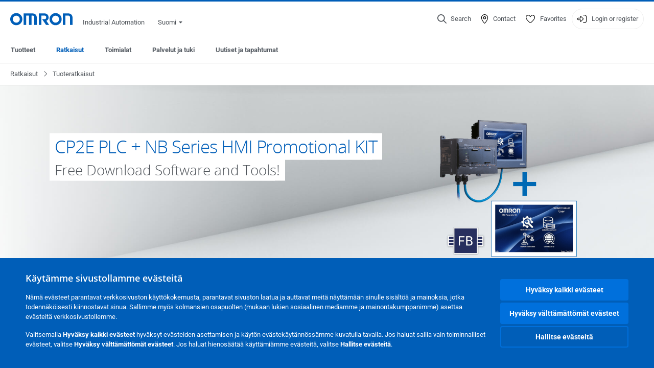

--- FILE ---
content_type: text/html; charset=utf-8
request_url: https://industrial.omron.fi/fi/solutions/product-solutions/cp2e-nb-starter-kit-offer
body_size: 18692
content:
<!DOCTYPE html>
<html lang="fi">
<head>
<title>CP2E PLC + NB Series HMI Promotional KIT  | Omron, Suomi</title>
<meta content="not authenticated" name="is_authenticated" />
<meta content="" name="roles" />
<meta content="true" name="enable_tracking_scripts" />
<meta content="[&quot;G-MKP063J082&quot;]" name="measurement_id" />
<meta content="true" name="eloqua_tracking_available" />
<meta content="false" name="yandex_tracking_available" />
<meta content="text/html; charset=UTF-8" http-equiv="content-type" />
<meta content="no" http-equiv="imagetoolbar" />
<meta content="IE=edge" http-equiv="X-UA-Compatible" />
<meta content="IAB" name="business_unit" />
<meta content="FI" name="country" />
<meta content="fi" name="language" />
<meta content="web" name="search_resource_type" />
<meta content="initial-scale=1.0,width=device-width" name="viewport" />
<meta content="yes" name="mobile-web-app-capable" />
<meta content="black-translucent" name="apple-mobile-web-app-status-bar-style" />
<meta content="https://industrial.omron.fi/fi/solutions/product-solutions/cp2e-nb-starter-kit-offer" property="og:url" />
<meta content="true" name="sentry_reporting" />
<link href="https://industrial.omron.hu/hu/solutions/product-solutions/cp2e-nb-starter-kit-offer" hreflang="hu-HU" rel="alternate" />
<link href="https://industrial.omron.es/es/solutions/product-solutions/cp2e-nb-starter-kit-offer" hreflang="es-ES" rel="alternate" />
<link href="https://industrial.omron.ch/de/solutions/product-solutions/cp2e-nb-starter-kit-offer" hreflang="de-CH" rel="alternate" />
<link href="https://industrial.omron.de/de/solutions/product-solutions/cp2e-nb-starter-kit-offer" hreflang="de-DE" rel="alternate" />
<link href="https://industrial.omron.it/it/solutions/product-solutions/cp2e-nb-starter-kit-offer" hreflang="it-IT" rel="alternate" />
<link href="https://industrial.omron.cz/cs/solutions/product-solutions/cp2e-nb-starter-kit-offer" hreflang="cs-CZ" rel="alternate" />
<link href="https://industrial.omron.fr/fr/solutions/product-solutions/cp2e-nb-starter-kit-offer" hreflang="fr-FR" rel="alternate" />
<link href="https://industrial.omron.dk/da/solutions/product-solutions/cp2e-nb-starter-kit-offer" hreflang="da-DK" rel="alternate" />
<link href="https://industrial.omron.fi/fi/solutions/product-solutions/cp2e-nb-starter-kit-offer" hreflang="fi-FI" rel="alternate" />
<link href="https://industrial.omron.com.tr/tr/solutions/product-solutions/cp2e-nb-starter-kit-offer" hreflang="tr-TR" rel="alternate" />
<link href="https://industrial.omron.se/sv/solutions/product-solutions/cp2e-nb-starter-kit-offer" hreflang="sv-SE" rel="alternate" />
<link href="https://industrial.omron.ru/ru/solutions/product-solutions/cp2e-nb-starter-kit-offer" hreflang="ru-RU" rel="alternate" />
<link href="https://industrial.omron.pl/pl/solutions/product-solutions/cp2e-nb-starter-kit-offer" hreflang="pl-PL" rel="alternate" />
<link href="https://industrial.omron.pt/pt/solutions/product-solutions/cp2e-nb-starter-kit-offer" hreflang="pt-PT" rel="alternate" />
<link href="https://industrial.omron.ro/ro/solutions/product-solutions/cp2e-nb-starter-kit-offer" hreflang="ro-RO" rel="alternate" />
<link href="https://industrial.omron.no/no/solutions/product-solutions/cp2e-nb-starter-kit-offer" hreflang="no-NO" rel="alternate" />
<link href="https://industrial.omron.co.za/en/solutions/product-solutions/cp2e-nb-starter-kit-offer" hreflang="en-ZA" rel="alternate" />
<link href="https://industrial.omron.co.uk/en/solutions/product-solutions/cp2e-nb-starter-kit-offer" hreflang="en-GB" rel="alternate" />
<link href="https://industrial.omron.nl/nl/solutions/product-solutions/cp2e-nb-starter-kit-offer" hreflang="nl-NL" rel="alternate" />
<link href="https://industrial.omron.at/de/solutions/product-solutions/cp2e-nb-starter-kit-offer" hreflang="de-AT" rel="alternate" />
<link href="https://industrial.omron.ch/it/solutions/product-solutions/cp2e-nb-starter-kit-offer" hreflang="it-CH" rel="alternate" />
<link href="https://industrial.omron.ch/fr/solutions/product-solutions/cp2e-nb-starter-kit-offer" hreflang="fr-CH" rel="alternate" />
<link href="https://industrial.omron.be/fr/solutions/product-solutions/cp2e-nb-starter-kit-offer" hreflang="fr-BE" rel="alternate" />
<link href="https://industrial.omron.be/nl/solutions/product-solutions/cp2e-nb-starter-kit-offer" hreflang="nl-BE" rel="alternate" />
<link href="https://industrial.omron.eu/en/solutions/product-solutions/cp2e-nb-starter-kit-offer" hreflang="x-default" rel="alternate" />
<meta content="magic-article" name="index_type" />
<meta content="20211201" name="date" />
<meta content="Free Download Software and Tools! CP2-Series Compact Controller and NB-Series HMI to offer a perfect solution for compact range Machines" name="description" />
<meta content="Free Download Software and Tools! CP2-Series Compact Controller and NB-Series HMI to offer a perfect solution for compact range Machines" property="og:description" />
<meta content="public" name="security_type" />
<meta content="CP2E PLC + NB Series HMI Promotional KIT" name="title" />
<meta content="CP2E PLC + NB Series HMI Promotional KIT" property="og:title" />
<meta content="CP2E PLC + NB Series HMI Promotional KIT" property="og:description" />
<meta content="https://8z1xg04k.tinifycdn.com/images/compact_automation_solution_bboard_prod.jpg?resize.method=scale&amp;resize.width=1920" property="og:image" />

<link href="/images/favicon.ico" rel="shortcut icon" type="image/ico" />
<link href="https://industrial.omron.fi/fi/solutions/product-solutions/cp2e-nb-starter-kit-offer" rel="canonical" />
<link rel="stylesheet" href="/assets/application-2b4908b4b7c475ef6b79530a4bb08656dab1d8038580ce75935ca6e808bc6ec3.css" />
<link rel="stylesheet" href="/assets/print-3cbb8ae239a9a237970c2ef56f9fd27663ec3d4b2c7c9587576cf6583675e041.css" media="print" />

<input name="sitetext_select2_text" type="hidden" value="Valitse" />
<script src="//kit.fontawesome.com/2bfe792556.js" defer="defer" preload="true"></script>
<meta name="csrf-param" content="authenticity_token" />
<meta name="csrf-token" content="35CpVAGCdkEntHyA-l7sqGAarmPKMAYXio_Ei3-Qk9kQz53wcp4OL-Q2L0J_BXwJWoAlDKzCY6DI0DDQHsINGw" />
<script type="application/ld+json">
[{"@context":"http://schema.org","@type":"Organization","name":"Omron Europe B.V.","logo":"https://industrial.omron.eu/images/omron-logo.svg","url":"https://omron.eu"},{"@context":"http://schema.org","@type":"WebPage","primaryImageOfPage":"https://8z1xg04k.tinifycdn.com/images/cp2_compact_automation_solution_image3.0_prod.jpg","maintainer":{"@type":"Organization","name":"Voormedia B.V.","url":"https://voormedia.com/"},"copyrightHolder":{"@type":"Organization","name":"Omron Europe B.V."}}]
</script>
</head>

<body class="magic-article web-page  wider">




<!-- indexoff --><!-- googleoff: all --><div class="mfp-hide" id="login_modal">
<div class="login-form">
<h3>Login</h3>
<form action="https://industrial.omron.fi/fi/api/users/login_attempts" class="login no-labels no-tracking" data-checkurl="/fi/api/users/login_checks" data-customsubmit="true" data-validation="true" method="POST">
<div class="with-padding-top">
<span class="hidden" data-label="required-field-error">[field] on pakollinen kenttä.</span>
<span class="hidden" data-label="invalid-email-error">Olet syöttänyt tuntemattoman sähköpostiosoitteen.</span>
<input name="lt" type="hidden" />
<input name="execution" type="hidden" />
<input name="_eventId" type="hidden" value="submit" />
<input name="step" type="hidden" value="1" />
<fieldset class="email required" data-field-element-name="emailAddress" data-field-name="Email address">
<label class="required">Email address</label>
<input autocomplete="email" data-placeholder="Email address" data-type="email" name="emailAddress" type="email" value="" />
<p class="notification error">
Email error notification
</p>

</fieldset>
<fieldset class="password required" data-field-element-name="password" data-field-name="Password">
<label class="required">Password</label>
<input autocomplete="current-password" data-placeholder="Password" name="password" type="password" />
<p class="notification password-length error">
<span class="password-length">
Please use more than 6 characters.
</span>
<span class="password-reset">
Forgot your password? Click
<a href="#">here to reset.</a>
</span>
</p>

</fieldset>

<p>
<a class="password-reset" href="/fi/accounts/password_changes/new">Forgot password?</a>
</p>
<fieldset class="submit">
<button class="blue" name="submit_button" type="submit">
<label class="loading">
<div class="loading-spinner"></div>
<span>Log in</span>
</label>
</button>
</fieldset>
<div class="g-recaptcha" data-sitekey="6LftZ3IUAAAAAOktd3GEjmlrygFEknTRq_IZFwYm"></div>

</div>
<div class="account-options">
<p class="new-account">
<div class="with-padding-bottom">
Onko OMRON sinulle uusi?
<a class="create-account" href="/fi/register">Luo kirjautumistili
<i class="fa-solid fa-arrow-right"></i>
</a></div>
</p>
</div>
</form>
<div class="form-result">
<div class="with-padding-sides">
<p class="success"></p>
<p class="failure">Meillä on teknisiä ongelmia. Emme ole pystyneet vastaanottamaan lomakettasi. Pahoittelemme ja pyydämme yrittämään uudelleen myöhemmin.</p>
</div>
</div>


</div>
<form id="account-expired" class="send-verify-email sliding-verification-form hidden" action="/fi/accounts/verify" accept-charset="UTF-8" data-remote="true" method="post"><input type="hidden" name="authenticity_token" value="1mI_JQJ3T-fzjij4UTAfwUIdSmDTwEiQM7GL9AdbRt66a26IbnZe0Cd4_ZRIMdvlqgmVj1HD8G_p8woJ58BziA" autocomplete="off" /><input class="email-field" name="email" type="hidden" value="" />
<h3>Your account expired</h3>
<p>To regain access please verify your email address and reactivate your account.</p>
<button class="blue icon" type="submit">
<span>
<i class="normal icon-email-envelope"></i>
<i class="success icon-check"></i>
</span>
<span class="label" data-success="Verification email sent">Send me a verification email</span>
</button>
<div class="error">An error occurred, please try again later. If that doesn&#39;t work either, please contact your Omron contact.</div>
<a class="different-credentials" id="different-credentials">
<i class="icon-angle-right"></i>
<span>or login using different credentials</span>
</a>
</form></div>
<!-- googleon: all --><!-- indexon -->
<!-- indexoff --><!-- googleoff: all --><div class="mfp-hide" id="register_modal">
<h2>Register</h2>
<form class="register no-labels no-tracking" id="popup_register_form" data-validation="true" data-post-submit-modal="registered_modal" data-hide-on-success="false" data-analytics-url="/fi/solutions/product-solutions/cp2e-nb-starter-kit-offer/register" action="/fi/accounts" accept-charset="UTF-8" method="post"><input type="hidden" name="authenticity_token" value="dBt_f-8uNYh4p4PbwNdMzwbnoo9FRoe5ZmbJ8hL_0dSjNiFoTJdRf7gzg4MHDYkrQOnbllccZH2PRhaoRPEqhg" autocomplete="off" /><span class="hidden" data-label="required-field-error">[field] on pakollinen kenttä.</span>
<span class="hidden" data-label="invalid-email-error">Olet syöttänyt tuntemattoman sähköpostiosoitteen.</span>
<input name="content_url" type="hidden" value="/fi/solutions/product-solutions/cp2e-nb-starter-kit-offer" />
<input class="default-interest-area" name="interest_area" type="hidden" />
<input name="access_url" type="hidden" value="/fi/solutions/product-solutions/cp2e-nb-starter-kit-offer" />
<input name="referrer" type="hidden" value="tcm:382-97347" />
<input name="step" type="hidden" value="1" />
<span class="hidden" data-label="required-field-error">[field] on pakollinen kenttä.</span>
<span class="hidden" data-label="invalid-email-error">Olet syöttänyt tuntemattoman sähköpostiosoitteen.</span>
<fieldset class="text required" data-field-element-name="form_field[firstname]" data-field-name="Name">
<label class="required">Name</label>
<input data-placeholder="Name" name="form_field[firstname]" title="Name" type="text" value="" />
<p class="notification error">
Text error notification
</p>

</fieldset>
<fieldset class="text required" data-field-element-name="form_field[lastname]" data-field-name="Surname">
<label class="required">Surname</label>
<input data-placeholder="Surname" name="form_field[lastname]" title="Surname" type="text" value="" />
<p class="notification error">
Text error notification
</p>

</fieldset>
<fieldset class="email required" data-field-element-name="form_field[email_address]" data-field-name="Email address">
<label class="required">Email address</label>
<input autocomplete="email" data-placeholder="Email address" data-type="email" name="form_field[email_address]" type="email" value="" />
<p class="notification error">
Email error notification
</p>

</fieldset>
<fieldset class="checkbox required" data-field-element-name="form_field[accept_privacy_policy]" data-field-name="I agree to the Tietosuojakäytäntö">
<label class="checkbox required">
<input name="form_field[accept_privacy_policy]" type="checkbox" />
<span>I agree to the <a href="/fi/misc/privacy-policy">Tietosuojakäytäntö</a></span>
</label>
<p class="notification error">
Checkbox error notification
</p>

</fieldset>
<fieldset class="checkbox" data-field-element-name="form_field[subscribe_to_enews]" data-field-name="Receive product information and technologies by e-mail">
<label class="checkbox">
<input name="form_field[subscribe_to_enews]" type="checkbox" />
<span>Receive product information and technologies by e-mail</span>
</label>
<p class="notification error">
Checkbox error notification
</p>

</fieldset>

<fieldset class="submit">
<button class="blue" name="submit_button" type="submit">
<label class="loading">
<div class="loading-spinner"></div>
<span>Register</span>
</label>
</button>
</fieldset>
<div class="g-recaptcha" data-sitekey="6LftZ3IUAAAAAOktd3GEjmlrygFEknTRq_IZFwYm"></div>

</form><div class="form-result">
<div class="with-padding-sides">
<p class="success"></p>
<p class="failure">Meillä on teknisiä ongelmia. Emme ole pystyneet vastaanottamaan lomakettasi. Pahoittelemme ja pyydämme yrittämään uudelleen myöhemmin.</p>
</div>
</div>


</div>
<!-- googleon: all --><!-- indexon -->
<!-- indexoff --><!-- googleoff: all --><div class="mfp-hide" id="registered_modal">
<h4>
Thank you for registering
</h4>
<p>
An email to complete your account has been sent to
<strong class="email"></strong>
</p>
<a class="closemodal" href="#">Return to the website</a>
</div>
<!-- googleon: all --><!-- indexon -->
<!-- indexoff --><!-- googleoff: all --><div class="mfp-hide" id="direct_access_modal">
<h2>get direct access</h2>
<p>Fill in your details below and get direct access to content on this page</p>
<form class="register no-labels no-tracking" id="direct_access_form" data-validation="true" data-post-submit-modal="direct_access_granted_modal" data-hide-on-success="false" data-analytics-url="/fi/solutions/product-solutions/cp2e-nb-starter-kit-offer/register" action="/fi/accounts" accept-charset="UTF-8" method="post"><input type="hidden" name="authenticity_token" value="gyHW8F_FgTT-Xp0zCv5FxJ3GMnH56vecbudtnrolgEpUDIjn_Hzlwz7KnWvNJIAg28hLaOuwFFiHx7LE7Ct7GA" autocomplete="off" /><span class="hidden" data-label="required-field-error">[field] on pakollinen kenttä.</span>
<span class="hidden" data-label="invalid-email-error">Olet syöttänyt tuntemattoman sähköpostiosoitteen.</span>
<input name="content_url" type="hidden" value="/fi/solutions/product-solutions/cp2e-nb-starter-kit-offer" />
<input class="default-interest-area" name="interest_area" type="hidden" />
<input name="access_url" type="hidden" value="/fi/solutions/product-solutions/cp2e-nb-starter-kit-offer" />
<input name="referrer" type="hidden" value="tcm:382-97347" />
<input name="step" type="hidden" value="1" />
<input name="page_title" type="hidden" value="CP2E PLC + NB Series HMI Promotional KIT" />
<span class="hidden" data-label="required-field-error">[field] on pakollinen kenttä.</span>
<span class="hidden" data-label="invalid-email-error">Olet syöttänyt tuntemattoman sähköpostiosoitteen.</span>
<fieldset class="text required" data-field-element-name="form_field[firstname]" data-field-name="Name">
<label class="required">Name</label>
<input data-placeholder="Name" name="form_field[firstname]" title="Name" type="text" value="" />
<p class="notification error">
Text error notification
</p>

</fieldset>
<fieldset class="text required" data-field-element-name="form_field[lastname]" data-field-name="Surname">
<label class="required">Surname</label>
<input data-placeholder="Surname" name="form_field[lastname]" title="Surname" type="text" value="" />
<p class="notification error">
Text error notification
</p>

</fieldset>
<fieldset class="email required" data-field-element-name="form_field[email_address]" data-field-name="Email address">
<label class="required">Email address</label>
<input autocomplete="email" data-placeholder="Email address" data-type="email" name="form_field[email_address]" type="email" value="" />
<p class="notification error">
Email error notification
</p>

</fieldset>
<fieldset class="checkbox required" data-field-element-name="form_field[accept_privacy_policy]" data-field-name="I agree to the Tietosuojakäytäntö">
<label class="checkbox required">
<input name="form_field[accept_privacy_policy]" type="checkbox" />
<span>I agree to the <a href="/fi/misc/privacy-policy">Tietosuojakäytäntö</a></span>
</label>
<p class="notification error">
Checkbox error notification
</p>

</fieldset>
<fieldset class="checkbox" data-field-element-name="form_field[subscribe_to_enews]" data-field-name="Receive product information and technologies by e-mail">
<label class="checkbox">
<input name="form_field[subscribe_to_enews]" type="checkbox" />
<span>Receive product information and technologies by e-mail</span>
</label>
<p class="notification error">
Checkbox error notification
</p>

</fieldset>

<fieldset class="submit">
<button class="blue" name="submit_button" type="submit">
<label class="loading">
<div class="loading-spinner"></div>
<span>get direct access</span>
</label>
</button>
</fieldset>
<div class="g-recaptcha" data-sitekey="6LftZ3IUAAAAAOktd3GEjmlrygFEknTRq_IZFwYm"></div>

</form><div class="form-result">
<div class="with-padding-sides">
<p class="success"></p>
<p class="failure">Meillä on teknisiä ongelmia. Emme ole pystyneet vastaanottamaan lomakettasi. Pahoittelemme ja pyydämme yrittämään uudelleen myöhemmin.</p>
</div>
</div>


</div>
<!-- googleon: all --><!-- indexon -->
<!-- indexoff --><!-- googleoff: all --><div class="mfp-hide" id="direct_access_granted_modal">
<h4>
Thank you for your interest
</h4>
<p>
You now have access to
CP2E PLC + NB Series HMI Promotional KIT
</p>
<p>
A confirmation email has been sent to 
<strong class="email"></strong>
</p>
<a class="closemodal" href="#">Continue to page </a>
</div>
<!-- googleon: all --><!-- indexon -->
<!-- indexoff --><!-- googleoff: all --><div class="mfp-hide" id="login_or_direct_access_modal">
<!-- indexoff --><!-- googleoff: index --><p>
<strong>
Please <a class="login" href="#login_modal">log in</a> or <a class="direct_access" href="#direct_access_modal">get direct access</a> to download this document 
</strong>
</p>
<!-- googleon: index --><!-- indexon -->
</div>
<!-- googleon: all --><!-- indexon -->
<div class="wrapper">
<header class="siteheader" id="siteheader">
<div class="page-width">
<!-- indexoff --><!-- googleoff: all --><div class="siteinfo" data-eloqua="true"></div>
<div class="global">
<div class="website-information">
<div class="logo">
<a href="/fi/home"><img width="122" height="25" alt="Omron logo" onerror="this.src=&#39;/images/omron-logo.png&#39;; this.onerror=null;" src="/images/omron-logo.svg" />
</a><span>Industrial Automation</span>
</div>
<div class="mobile-icons">
<search-button props-json="{&quot;searchEndpoint&quot;:&quot;/fi/search&quot;,&quot;translations&quot;:{&quot;search&quot;:&quot;Search&quot;,&quot;all_search_results_for&quot;:&quot;All search results for&quot;,&quot;searching&quot;:&quot;Searching&quot;,&quot;no_results&quot;:&quot;No results.&quot;}}"></search-button>
<a class="mobilemenu"><i class="fal fa-bars"></i></a>
</div>
<div class="countryselection">
<span class="with-arrow">
<span class="flag flag-fi"></span>
<span class="country">
Suomi
</span>
<span class="icon-caret-down-two"></span>
</span>
<div class="countrylist">
<header>
<h4>Country Selector</h4><a class="active" data-tab="europe">Europe</a><a data-tab="africa">Africa / Middle East</a><a data-tab="asia">Asia / Pacific</a><a data-tab="china">Greater China</a><a data-tab="japan">Japan / Korea</a><a data-tab="americas">Americas</a></header>
<div class="continent active" id="europe">
<ul>
<li class="continent">
<strong>Europe</strong>
</li>
<li>
<a href="https://industrial.omron.eu/en/solutions/product-solutions/cp2e-nb-starter-kit-offer"><span class="flag flag-eu"></span>Europe
</a>
</li>
<li>
<a href="https://industrial.omron.at/de/solutions/product-solutions/cp2e-nb-starter-kit-offer"><span class="flag flag-at"></span>Austria
</a>
</li>
<li>
<a href="https://industrial.omron.be/nl/solutions/product-solutions/cp2e-nb-starter-kit-offer"><span class="flag flag-be"></span>Belgium
</a>
<div class="languageswitch">
<a class="" href="https://industrial.omron.be/nl/solutions/product-solutions/cp2e-nb-starter-kit-offer">nl</a>
<a class="" href="https://industrial.omron.be/fr/solutions/product-solutions/cp2e-nb-starter-kit-offer">fr</a>
</div>
</li>
<li>
<a href="https://industrial.omron.cz/cs/solutions/product-solutions/cp2e-nb-starter-kit-offer"><span class="flag flag-cz"></span>Czech Republic
</a>
</li>
<li>
<a href="https://industrial.omron.dk/da/solutions/product-solutions/cp2e-nb-starter-kit-offer"><span class="flag flag-dk"></span>Denmark
</a>
</li>
<li>
<a href="https://industrial.omron.fi/fi/solutions/product-solutions/cp2e-nb-starter-kit-offer"><span class="flag flag-fi"></span>Finland
</a>
</li>
<li>
<a href="https://industrial.omron.fr/fr/solutions/product-solutions/cp2e-nb-starter-kit-offer"><span class="flag flag-fr"></span>France
</a>
</li>
<li>
<a href="https://industrial.omron.de/de/solutions/product-solutions/cp2e-nb-starter-kit-offer"><span class="flag flag-de"></span>Germany
</a>
</li>
<li>
<a href="https://industrial.omron.hu/hu/solutions/product-solutions/cp2e-nb-starter-kit-offer"><span class="flag flag-hu"></span>Hungary
</a>
</li>
</ul>
<ul>
<li>
<a href="https://industrial.omron.it/it/solutions/product-solutions/cp2e-nb-starter-kit-offer"><span class="flag flag-it"></span>Italy
</a>
</li>
<li>
<a href="https://industrial.omron.nl/nl/solutions/product-solutions/cp2e-nb-starter-kit-offer"><span class="flag flag-nl"></span>Netherlands
</a>
</li>
<li>
<a href="https://industrial.omron.no/no/solutions/product-solutions/cp2e-nb-starter-kit-offer"><span class="flag flag-no"></span>Norway
</a>
</li>
<li>
<a href="https://industrial.omron.pl/pl/solutions/product-solutions/cp2e-nb-starter-kit-offer"><span class="flag flag-pl"></span>Poland
</a>
</li>
<li>
<a href="https://industrial.omron.pt/pt/solutions/product-solutions/cp2e-nb-starter-kit-offer"><span class="flag flag-pt"></span>Portugal
</a>
</li>
<li>
<a href="https://industrial.omron.ro/ro/solutions/product-solutions/cp2e-nb-starter-kit-offer"><span class="flag flag-ro"></span>Romania
</a>
</li>
<li>
<a href="https://industrial.omron.es/es/solutions/product-solutions/cp2e-nb-starter-kit-offer"><span class="flag flag-es"></span>Spain
</a>
</li>
<li>
<a href="https://industrial.omron.se/sv/solutions/product-solutions/cp2e-nb-starter-kit-offer"><span class="flag flag-se"></span>Sweden
</a>
</li>
</ul>
<ul>
<li>
<a href="https://industrial.omron.ch/de/solutions/product-solutions/cp2e-nb-starter-kit-offer"><span class="flag flag-ch"></span>Switzerland
</a>
<div class="languageswitch">
<a class="" href="https://industrial.omron.ch/it/solutions/product-solutions/cp2e-nb-starter-kit-offer">it</a>
<a class="" href="https://industrial.omron.ch/de/solutions/product-solutions/cp2e-nb-starter-kit-offer">de</a>
<a class="" href="https://industrial.omron.ch/fr/solutions/product-solutions/cp2e-nb-starter-kit-offer">fr</a>
</div>
</li>
<li>
<a href="https://industrial.omron.com.tr/tr/solutions/product-solutions/cp2e-nb-starter-kit-offer"><span class="flag flag-tr"></span>Turkey
</a>
</li>
<li>
<a href="https://industrial.omron.co.uk/en/solutions/product-solutions/cp2e-nb-starter-kit-offer"><span class="flag flag-gb"></span>United Kingdom
</a>
</li>
</ul>
</div>
<div class="continent" id="africa">
<ul>
<li class="continent">
<strong>Africa / Middle East</strong>
</li>
<li>
<a href="https://industrial.omron.co.za/en/solutions/product-solutions/cp2e-nb-starter-kit-offer"><span class="flag flag-za"></span>South Africa
</a>
</li>
</ul>
<ul>
<li>
<a href="https://industrial.omron.eu/en/solutions/product-solutions/cp2e-nb-starter-kit-offer"><span class="flag flag-eu"></span>Omron Europe
</a>
</li>
</ul>
</div>
<div class="continent" id="asia">
<ul>
<li class="continent">
<strong>Asia / Pacific</strong>
</li>
<li>
<a href="http://www.omron.com.au"><span class="flag flag-au"></span>Australia
</a>
</li>
<li>
<a href="http://www.omron-ap.co.in"><span class="flag flag-in"></span>India
</a>
</li>
<li>
<a href="http://www.omron.co.id"><span class="flag flag-id"></span>Indonesia
</a>
</li>
</ul>
<ul>
<li>
<a href="http://www.omron-ap.com.my"><span class="flag flag-my"></span>Malaysia
</a>
</li>
<li>
<a href="http://www.omron-ap.co.nz"><span class="flag flag-nz"></span>New Zealand
</a>
</li>
<li>
<a href="http://www.omron-ap.com.ph"><span class="flag flag-ph"></span>Philippines
</a>
</li>
</ul>
<ul>
<li>
<a href="http://www.omron-ap.com"><span class="flag flag-sg"></span>Singapore
</a>
</li>
<li>
<a href="http://www.omron-ap.co.th"><span class="flag flag-th"></span>Thailand
</a>
</li>
<li>
<a href="http://www.omron.com.vn"><span class="flag flag-vn"></span>Vietnam
</a>
</li>
</ul>
</div>
<div class="continent" id="china">
<ul>
<li class="continent">
<strong>Greater China</strong>
</li>
<li>
<a href="http://www.fa.omron.com.cn"><span class="flag flag-cn"></span>China
</a>
</li>
</ul>
<ul>
<li>
<a href="http://www.omron.com.tw"><span class="flag flag-tw"></span>Taiwan
</a>
</li>
</ul>
</div>
<div class="continent" id="japan">
<ul>
<li class="continent">
<strong>Japan / Korea</strong>
</li>
<li>
<a href="http://www.fa.omron.co.jp"><span class="flag flag-jp"></span>Japan
</a>
</li>
</ul>
<ul>
<li>
<a href="http://www.ia.omron.co.kr"><span class="flag flag-kr"></span>Korea
</a>
</li>
</ul>
</div>
<div class="continent" id="americas">
<ul>
<li class="continent">
<strong>Americas</strong>
</li>
<li class="subcontinent">
<strong>North America</strong>
</li>
<li>
<a href="https://industrial.omron.ca"><span class="flag flag-ca"></span>Canada
</a>
<div class="languageswitch">
<a class="" href="https://industrial.omron.ca/en/home">en</a>
<a class="" href="https://industrial.omron.ca/fr/home">fr</a>
</div>
</li>
<li>
<a href="https://industrial.omron.us"><span class="flag flag-us"></span>United States
</a>
<div class="languageswitch">
<a class="" href="https://industrial.omron.us/en/home">en</a>
<a class="" href="https://industrial.omron.us/es/home">es</a>
</div>
</li>
</ul>
<ul class="extended">
<li class="subcontinent">
<strong>Central and South America</strong>
</li>
<li>
<a href="https://automation.omron.com/pt/br/"><span class="flag flag-br"></span>Brazil
</a>
</li>
<li>
<a href="https://industrial.omron.mx"><span class="flag flag-mx"></span>Mexico / Latin America
</a>
<div class="languageswitch">
<a class="" href="https://industrial.omron.mx/es/home">es</a>
<a class="" href="https://industrial.omron.mx/en/home">en</a>
</div>
</li>
</ul>
</div>
<footer>
Visit our international website
<a class="external" href="http://www.ia.omron.com" rel="noopener" target="_blank">Omron IAB global</a>
</footer>
</div>

</div>

</div>
<div class="user-navigation">
<div aria-label="Search" class="icon-container search">
<search-button props-json="{&quot;searchEndpoint&quot;:&quot;/fi/search&quot;,&quot;translations&quot;:{&quot;search&quot;:&quot;Search&quot;,&quot;all_search_results_for&quot;:&quot;All search results for&quot;,&quot;searching&quot;:&quot;Searching&quot;,&quot;no_results&quot;:&quot;No results.&quot;}}">
<button aria-label="Open search" class="search-button-fallback">
<svg viewBox="0 0 512 512" xmlns="http://www.w3.org/2000/svg">
<path d="M384 208a176 176 0 1 0 -352 0 176 176 0 1 0 352 0zM343.3 366C307 397.2 259.7 416 208 416 93.1 416 0 322.9 0 208S93.1 0 208 0 416 93.1 416 208c0 51.7-18.8 99-50 135.3L507.3 484.7c6.2 6.2 6.2 16.4 0 22.6s-16.4 6.2-22.6 0L343.3 366z"></path>
</svg>
<span class="search-button-text">Search</span>
</button>
</search-button>
</div>
<div aria-label="Contact" class="icon-container">
<a href="/fi/contact"><svg viewBox="0 0 384 512" xmlns="http://www.w3.org/2000/svg">
<path d="M32 188.6C32 102.6 103.1 32 192 32s160 70.6 160 156.6c0 50.3-25.9 109.4-61.4 165.6-34 53.8-74 100.5-98.6 127.4-24.6-26.9-64.6-73.7-98.6-127.4-35.5-56.2-61.4-115.3-61.4-165.6zM192 0C86 0 0 84.4 0 188.6 0 307.9 120.2 450.9 170.4 505.4 182.2 518.2 201.8 518.2 213.6 505.4 263.8 450.9 384 307.9 384 188.6 384 84.4 298 0 192 0zm48 192a48 48 0 1 1 -96 0 48 48 0 1 1 96 0zm-48-80a80 80 0 1 0 0 160 80 80 0 1 0 0-160z"></path>
</svg>
<span class="icon-label">Contact</span>
</a></div>
<div aria-label="Favorites" class="icon-container">
<a href="/fi/my-lists"><svg viewBox="0 0 512 512" xmlns="http://www.w3.org/2000/svg">
<path d="M378.9 64c-32.4 0-62.9 15.6-81.9 41.9l-28 38.7c-3 4.2-7.8 6.6-13 6.6s-10-2.5-13-6.6l-28-38.7 0 0c-19-26.3-49.5-41.9-81.9-41.9-55.9 0-101.1 45.3-101.1 101.1 0 55 34.4 107.1 71.8 152.5 42.1 51.2 93.4 96 128.5 122.9 6.2 4.8 14.4 7.5 23.7 7.5s17.4-2.7 23.7-7.5c35.1-26.8 86.4-71.7 128.5-122.9 37.3-45.4 71.8-97.5 71.8-152.5 0-55.9-45.3-101.1-101.1-101.1zM271 87.1c25-34.6 65.2-55.1 107.9-55.1 73.5 0 133.1 59.6 133.1 133.1 0 67.4-41.6 127.3-79.1 172.8-44.1 53.6-97.3 100.1-133.8 127.9-12.4 9.4-27.6 14.1-43.1 14.1s-30.8-4.6-43.1-14.1C176.4 438 123.2 391.5 79.1 338 41.6 292.4 0 232.5 0 165.1 0 91.6 59.6 32 133.1 32 175.8 32 216 52.5 241 87.1l15 20.7 15-20.7z"></path>
</svg>
<span class="icon-label">Favorites</span>
</a></div>
<div aria-label="Login or register" class="icon-container desktop-login" id="authentication_dialog">
<a>
<svg viewBox="0 0 512 512" xmlns="http://www.w3.org/2000/svg">
<path d="M201 95L345 239c9.4 9.4 9.4 24.6 0 33.9L201 417c-6.9 6.9-17.2 8.9-26.2 5.2S160 409.7 160 400l0-80-112 0c-26.5 0-48-21.5-48-48l0-32c0-26.5 21.5-48 48-48l112 0 0-80c0-9.7 5.8-18.5 14.8-22.2S194.1 88.2 201 95zm-9 285.7L316.7 256 192 131.3 192 208c0 8.8-7.2 16-16 16L48 224c-8.8 0-16 7.2-16 16l0 32c0 8.8 7.2 16 16 16l128 0c8.8 0 16 7.2 16 16l0 76.7zM336 448l80 0c35.3 0 64-28.7 64-64l0-256c0-35.3-28.7-64-64-64l-80 0c-8.8 0-16-7.2-16-16s7.2-16 16-16l80 0c53 0 96 43 96 96l0 256c0 53-43 96-96 96l-80 0c-8.8 0-16-7.2-16-16s7.2-16 16-16z"></path>
</svg>
<span class="icon-label">Login or register</span>
</a>
<div id="authentication-modal">
<div class="popup-shadow"></div>
<div class="form-slider">
<form class="send-verify-email sliding-verification-form hidden" action="/fi/accounts/verify" accept-charset="UTF-8" data-remote="true" method="post"><input type="hidden" name="authenticity_token" value="VhsGShQ4oAtgrbsBnOEW-7JF66NXHD1A261zU4h5Hb06ElfneDmxPLRbbm2F4NLfWlE0TNUfhb8B7_KuaOIo6w" autocomplete="off" /><div class="with-padding-top">
<input class="email-field" name="email" type="hidden" value="" />
<span class="expired-locked-title">
<h2>Your account expired</h2>
<i class="fas fa-hourglass-end"></i>
<p></p>
</span>
<p>To regain access please verify your email address and reactivate your account.</p>
<button class="blue icon" type="submit">
<span>
<i class="normal icon-email-envelope"></i>
<i class="success icon-check"></i>
</span>
<span class="label" data-success="Verification email sent">Send me a verification email</span>
</button>
<div class="error">An error occurred, please try again later. If that doesn&#39;t work either, please contact your Omron contact.</div>
</div>
<a class="different-credentials">
<div class="with-padding-bottom">
<i class="fas fa-angle-left"></i>
<span>or login using different credentials</span>
</div>
</a>
</form><form class="locked-account sliding-verification-form hidden" action="/fi/accounts/password_changes" accept-charset="UTF-8" data-remote="true" method="post"><input type="hidden" name="authenticity_token" value="9RuvuzzDvD9m-tb-qLZycUnrADrKWg3-xiXEf_hIuacEqe6tzr5D2rVrBF6e01pMFZqGXwTOOHSk64yR8BL2Cw" autocomplete="off" /><div class="with-padding-top">
<input class="email-field" name="email" type="hidden" value="" />
<span class="expired-locked-title">
<h3>Locked account</h3>
<i class="fas fa-lock"></i>
<p></p>
</span>
<p>Your account has been locked due to multiple incorrect password attempts.</p>
<p>Please reset your password to regain access to your account</p>
<button class="blue icon" type="submit">
<span>
<i class="normal icon-email-envelope"></i>
<i class="success icon-check"></i>
</span>
<span class="label" data-success="Password reset email sent">Reset your password</span>
</button>
<div class="error">An error occurred, please try again later. If that doesn&#39;t work either, please contact your Omron contact.</div>
</div>
<a class="different-credentials">
<div class="with-padding-bottom">
<i class="fas fa-angle-left"></i>
<span>or login using different credentials</span>
</div>
</a>
</form>
<form class="compliant-password sliding-verification-form hidden" action="/fi/accounts/password_changes" accept-charset="UTF-8" data-remote="true" method="post"><input type="hidden" name="authenticity_token" value="9zEW0a30FqdN7vqhQcK_GDCH-kB2XoNiZlHvIYepec8Gg1fHX4npQp5_KAF3p5clbPZ8JbjKtugEn6fPj_M2Yw" autocomplete="off" /><div class="with-padding-top">
<input class="email-field" name="email" type="hidden" value="" />
<span class="expired-locked-title">
<h3>Password update required </h3>
<i class="fas fa-key-skeleton"></i>
<p></p>
</span>
<p>Your current password does not meet our new security requirements.</p>
<p>Please update your password to continue accessing your account.</p>
<button class="blue icon" type="submit">
<span>
<i class="normal icon-email-envelope"></i>
<i class="success icon-check"></i>
</span>
<span class="label" data-success="Password reset email sent">Reset your password</span>
</button>
<div class="error">An error occurred, please try again later. If that doesn&#39;t work either, please contact your Omron contact.</div>
</div>
<a class="different-credentials">
<div class="with-padding-bottom">
<i class="fas fa-angle-left"></i>
<span>or login using different credentials</span>
</div>
</a>
</form>
<div class="login-form">
<form action="https://industrial.omron.fi/fi/api/users/login_attempts" class="login no-labels no-tracking" data-checkurl="/fi/api/users/login_checks" data-customsubmit="true" data-redirect="https://industrial.omron.fi/fi/solutions/product-solutions/cp2e-nb-starter-kit-offer" data-validation="true" method="POST">
<div class="with-padding-top">
<span class="hidden" data-label="required-field-error">[field] on pakollinen kenttä.</span>
<span class="hidden" data-label="invalid-email-error">Olet syöttänyt tuntemattoman sähköpostiosoitteen.</span>
<input name="lt" type="hidden" />
<input name="execution" type="hidden" />
<input name="_eventId" type="hidden" value="submit" />
<input name="step" type="hidden" value="1" />
<fieldset class="email required" data-field-element-name="emailAddress" data-field-name="Email address">
<label class="required">Email address</label>
<input autocomplete="email" data-placeholder="Email address" data-type="email" name="emailAddress" type="email" value="" />
<p class="notification error">
Email error notification
</p>

</fieldset>
<fieldset class="password required" data-field-element-name="password" data-field-name="Password">
<label class="required">Password</label>
<input autocomplete="current-password" data-placeholder="Password" name="password" type="password" />
<p class="notification password-length error">
<span class="password-length">
Please use more than 6 characters.
</span>
<span class="password-reset">
Forgot your password? Click
<a href="#">here to reset.</a>
</span>
</p>

</fieldset>

<p>
<a class="password-reset" href="/fi/accounts/password_changes/new">Forgot password?</a>
</p>
<fieldset class="submit">
<button class="blue" name="submit_button" type="submit">
<label class="loading">
<div class="loading-spinner"></div>
<span>Log in</span>
</label>
</button>
</fieldset>
<div class="g-recaptcha" data-sitekey="6LftZ3IUAAAAAOktd3GEjmlrygFEknTRq_IZFwYm"></div>

</div>
<div class="account-options">
<p class="new-account">
<div class="with-padding-bottom">
Onko OMRON sinulle uusi?
<a class="create-account" href="/fi/register">Luo kirjautumistili
<i class="fa-solid fa-arrow-right"></i>
</a></div>
</p>
</div>
</form>
<div class="form-result">
<div class="with-padding-sides">
<p class="success"></p>
<p class="failure">Meillä on teknisiä ongelmia. Emme ole pystyneet vastaanottamaan lomakettasi. Pahoittelemme ja pyydämme yrittämään uudelleen myöhemmin.</p>
</div>
</div>


</div>
</div>
</div>
</div>
<div aria-label="Login or register" class="icon-container login-mobile">
<a href="/fi/login"><svg viewBox="0 0 512 512" xmlns="http://www.w3.org/2000/svg">
<path d="M201 95L345 239c9.4 9.4 9.4 24.6 0 33.9L201 417c-6.9 6.9-17.2 8.9-26.2 5.2S160 409.7 160 400l0-80-112 0c-26.5 0-48-21.5-48-48l0-32c0-26.5 21.5-48 48-48l112 0 0-80c0-9.7 5.8-18.5 14.8-22.2S194.1 88.2 201 95zm-9 285.7L316.7 256 192 131.3 192 208c0 8.8-7.2 16-16 16L48 224c-8.8 0-16 7.2-16 16l0 32c0 8.8 7.2 16 16 16l128 0c8.8 0 16 7.2 16 16l0 76.7zM336 448l80 0c35.3 0 64-28.7 64-64l0-256c0-35.3-28.7-64-64-64l-80 0c-8.8 0-16-7.2-16-16s7.2-16 16-16l80 0c53 0 96 43 96 96l0 256c0 53-43 96-96 96l-80 0c-8.8 0-16-7.2-16-16s7.2-16 16-16z"></path>
</svg>
<span class="icon-label">Login or register</span>
</a></div>
</div>
</div>
<!-- googleon: all --><!-- indexon -->
</div>
</header>
<!-- indexoff --><!-- googleoff: all --><nav class="main separated-navigation">
<div class="page-width">
<div class="menu-head">
<div class="menu-return"></div>
<div class="menu-head-title">
Valikko
</div>
<div class="close">
<div class="close-button"><i class="fal fa-times"></i></div>
</div>
</div>
<ul class="main-navigation">
<li class="countryselection-mobile">
<div class="country">Maa</div>
<div class="country-select">
Suomi
<i class="fas fa-caret-down"></i>
</div>
</li>
<li class="country-overview">
<div class="countrylist">
<header>
<h4>Country Selector</h4><a class="active" data-tab="europe">Europe</a><a data-tab="africa">Africa / Middle East</a><a data-tab="asia">Asia / Pacific</a><a data-tab="china">Greater China</a><a data-tab="japan">Japan / Korea</a><a data-tab="americas">Americas</a></header>
<div class="continent active" id="europe">
<ul>
<li class="continent">
<strong>Europe</strong>
</li>
<li>
<a href="https://industrial.omron.eu/en/solutions/product-solutions/cp2e-nb-starter-kit-offer"><span class="flag flag-eu"></span>Europe
</a>
</li>
<li>
<a href="https://industrial.omron.at/de/solutions/product-solutions/cp2e-nb-starter-kit-offer"><span class="flag flag-at"></span>Austria
</a>
</li>
<li>
<a href="https://industrial.omron.be/nl/solutions/product-solutions/cp2e-nb-starter-kit-offer"><span class="flag flag-be"></span>Belgium
</a>
<div class="languageswitch">
<a class="" href="https://industrial.omron.be/nl/solutions/product-solutions/cp2e-nb-starter-kit-offer">nl</a>
<a class="" href="https://industrial.omron.be/fr/solutions/product-solutions/cp2e-nb-starter-kit-offer">fr</a>
</div>
</li>
<li>
<a href="https://industrial.omron.cz/cs/solutions/product-solutions/cp2e-nb-starter-kit-offer"><span class="flag flag-cz"></span>Czech Republic
</a>
</li>
<li>
<a href="https://industrial.omron.dk/da/solutions/product-solutions/cp2e-nb-starter-kit-offer"><span class="flag flag-dk"></span>Denmark
</a>
</li>
<li>
<a href="https://industrial.omron.fi/fi/solutions/product-solutions/cp2e-nb-starter-kit-offer"><span class="flag flag-fi"></span>Finland
</a>
</li>
<li>
<a href="https://industrial.omron.fr/fr/solutions/product-solutions/cp2e-nb-starter-kit-offer"><span class="flag flag-fr"></span>France
</a>
</li>
<li>
<a href="https://industrial.omron.de/de/solutions/product-solutions/cp2e-nb-starter-kit-offer"><span class="flag flag-de"></span>Germany
</a>
</li>
<li>
<a href="https://industrial.omron.hu/hu/solutions/product-solutions/cp2e-nb-starter-kit-offer"><span class="flag flag-hu"></span>Hungary
</a>
</li>
</ul>
<ul>
<li>
<a href="https://industrial.omron.it/it/solutions/product-solutions/cp2e-nb-starter-kit-offer"><span class="flag flag-it"></span>Italy
</a>
</li>
<li>
<a href="https://industrial.omron.nl/nl/solutions/product-solutions/cp2e-nb-starter-kit-offer"><span class="flag flag-nl"></span>Netherlands
</a>
</li>
<li>
<a href="https://industrial.omron.no/no/solutions/product-solutions/cp2e-nb-starter-kit-offer"><span class="flag flag-no"></span>Norway
</a>
</li>
<li>
<a href="https://industrial.omron.pl/pl/solutions/product-solutions/cp2e-nb-starter-kit-offer"><span class="flag flag-pl"></span>Poland
</a>
</li>
<li>
<a href="https://industrial.omron.pt/pt/solutions/product-solutions/cp2e-nb-starter-kit-offer"><span class="flag flag-pt"></span>Portugal
</a>
</li>
<li>
<a href="https://industrial.omron.ro/ro/solutions/product-solutions/cp2e-nb-starter-kit-offer"><span class="flag flag-ro"></span>Romania
</a>
</li>
<li>
<a href="https://industrial.omron.es/es/solutions/product-solutions/cp2e-nb-starter-kit-offer"><span class="flag flag-es"></span>Spain
</a>
</li>
<li>
<a href="https://industrial.omron.se/sv/solutions/product-solutions/cp2e-nb-starter-kit-offer"><span class="flag flag-se"></span>Sweden
</a>
</li>
</ul>
<ul>
<li>
<a href="https://industrial.omron.ch/de/solutions/product-solutions/cp2e-nb-starter-kit-offer"><span class="flag flag-ch"></span>Switzerland
</a>
<div class="languageswitch">
<a class="" href="https://industrial.omron.ch/it/solutions/product-solutions/cp2e-nb-starter-kit-offer">it</a>
<a class="" href="https://industrial.omron.ch/de/solutions/product-solutions/cp2e-nb-starter-kit-offer">de</a>
<a class="" href="https://industrial.omron.ch/fr/solutions/product-solutions/cp2e-nb-starter-kit-offer">fr</a>
</div>
</li>
<li>
<a href="https://industrial.omron.com.tr/tr/solutions/product-solutions/cp2e-nb-starter-kit-offer"><span class="flag flag-tr"></span>Turkey
</a>
</li>
<li>
<a href="https://industrial.omron.co.uk/en/solutions/product-solutions/cp2e-nb-starter-kit-offer"><span class="flag flag-gb"></span>United Kingdom
</a>
</li>
</ul>
</div>
<div class="continent" id="africa">
<ul>
<li class="continent">
<strong>Africa / Middle East</strong>
</li>
<li>
<a href="https://industrial.omron.co.za/en/solutions/product-solutions/cp2e-nb-starter-kit-offer"><span class="flag flag-za"></span>South Africa
</a>
</li>
</ul>
<ul>
<li>
<a href="https://industrial.omron.eu/en/solutions/product-solutions/cp2e-nb-starter-kit-offer"><span class="flag flag-eu"></span>Omron Europe
</a>
</li>
</ul>
</div>
<div class="continent" id="asia">
<ul>
<li class="continent">
<strong>Asia / Pacific</strong>
</li>
<li>
<a href="http://www.omron.com.au"><span class="flag flag-au"></span>Australia
</a>
</li>
<li>
<a href="http://www.omron-ap.co.in"><span class="flag flag-in"></span>India
</a>
</li>
<li>
<a href="http://www.omron.co.id"><span class="flag flag-id"></span>Indonesia
</a>
</li>
</ul>
<ul>
<li>
<a href="http://www.omron-ap.com.my"><span class="flag flag-my"></span>Malaysia
</a>
</li>
<li>
<a href="http://www.omron-ap.co.nz"><span class="flag flag-nz"></span>New Zealand
</a>
</li>
<li>
<a href="http://www.omron-ap.com.ph"><span class="flag flag-ph"></span>Philippines
</a>
</li>
</ul>
<ul>
<li>
<a href="http://www.omron-ap.com"><span class="flag flag-sg"></span>Singapore
</a>
</li>
<li>
<a href="http://www.omron-ap.co.th"><span class="flag flag-th"></span>Thailand
</a>
</li>
<li>
<a href="http://www.omron.com.vn"><span class="flag flag-vn"></span>Vietnam
</a>
</li>
</ul>
</div>
<div class="continent" id="china">
<ul>
<li class="continent">
<strong>Greater China</strong>
</li>
<li>
<a href="http://www.fa.omron.com.cn"><span class="flag flag-cn"></span>China
</a>
</li>
</ul>
<ul>
<li>
<a href="http://www.omron.com.tw"><span class="flag flag-tw"></span>Taiwan
</a>
</li>
</ul>
</div>
<div class="continent" id="japan">
<ul>
<li class="continent">
<strong>Japan / Korea</strong>
</li>
<li>
<a href="http://www.fa.omron.co.jp"><span class="flag flag-jp"></span>Japan
</a>
</li>
</ul>
<ul>
<li>
<a href="http://www.ia.omron.co.kr"><span class="flag flag-kr"></span>Korea
</a>
</li>
</ul>
</div>
<div class="continent" id="americas">
<ul>
<li class="continent">
<strong>Americas</strong>
</li>
<li class="subcontinent">
<strong>North America</strong>
</li>
<li>
<a href="https://industrial.omron.ca"><span class="flag flag-ca"></span>Canada
</a>
<div class="languageswitch">
<a class="" href="https://industrial.omron.ca/en/home">en</a>
<a class="" href="https://industrial.omron.ca/fr/home">fr</a>
</div>
</li>
<li>
<a href="https://industrial.omron.us"><span class="flag flag-us"></span>United States
</a>
<div class="languageswitch">
<a class="" href="https://industrial.omron.us/en/home">en</a>
<a class="" href="https://industrial.omron.us/es/home">es</a>
</div>
</li>
</ul>
<ul class="extended">
<li class="subcontinent">
<strong>Central and South America</strong>
</li>
<li>
<a href="https://automation.omron.com/pt/br/"><span class="flag flag-br"></span>Brazil
</a>
</li>
<li>
<a href="https://industrial.omron.mx"><span class="flag flag-mx"></span>Mexico / Latin America
</a>
<div class="languageswitch">
<a class="" href="https://industrial.omron.mx/es/home">es</a>
<a class="" href="https://industrial.omron.mx/en/home">en</a>
</div>
</li>
</ul>
</div>
<footer>
Visit our international website
<a class="external" href="http://www.ia.omron.com" rel="noopener" target="_blank">Omron IAB global</a>
</footer>
</div>

</li>
<li class="navigation-container">
<div class="left-side">
<ul class="level-0">
<li class="" data-menuitems="9">
<ul class="level-1">
<li class="back-link lvl1">
<i class="fal fa-chevron-left"></i>
<span>Paluu</span>
</li>
<li class="menu-title">
<a href="/fi/products">Tuotteet</a>
</li>
<li class="sub product"><ul><li class="back-link product"><i class="fa-light fa-chevron-left"></i>Paluu</li><li class="product"><a href="/fi/products/industrial-pc">Teollisuus-PC</a><span><i class="fa-light fa-chevron-right"></i></span></li><li class="product"><a href="/fi/products/machine-automation-controllers">Koneautomaatio-ohjaimet</a><span><i class="fa-light fa-chevron-right"></i></span></li><li class="product"><a href="/fi/products/programmable-logic-controllers">Ohjelmoitavat logiikat</a><span><i class="fa-light fa-chevron-right"></i></span></li><li class="product"><a href="/fi/products/input-and-output-io">Tulo- ja lähtöyksiköt (I/O)</a><span><i class="fa-light fa-chevron-right"></i></span></li><li class="product"><a href="/fi/products/hmi">Käyttöliittymät</a><span><i class="fa-light fa-chevron-right"></i></span></li><li class="product"><a href="/fi/products/remote-access-solution">Remote Access -ratkaisu</a><span><i class="fa-light fa-chevron-right"></i></span></li><li class="product"><a href="/fi/products/industrial-ethernet-cables-and-connectors">Industrial Ethernet Cables and Connectors</a><span><i class="fa-light fa-chevron-right"></i></span></li><li class="product"><a href="/fi/products/data-flow-controller">Data Flow Controller</a><span><i class="fa-light fa-chevron-right"></i></span></li><li class="menu-title">Ohjausjärjestelmät</li></ul><a href="/fi/products/automation-systems">Ohjausjärjestelmät</a><span><i class="fa-light fa-chevron-right"></i></span></li><li class="sub product"><ul><li class="back-link product"><i class="fa-light fa-chevron-left"></i>Paluu</li><li class="product"><a href="/fi/products/motion-controllers">Liikkeenohjaimet</a><span><i class="fa-light fa-chevron-right"></i></span></li><li class="sub product"><ul><li class="back-link product"><i class="fa-light fa-chevron-left"></i>Paluu</li><li class="product"><a href="/fi/products/servo-drives">Servokäytöt</a><span><i class="fa-light fa-chevron-right"></i></span></li><li class="product"><a href="/fi/products/accurax">Lineaariakseli (karteesinen) - Accurax</a><span><i class="fa-light fa-chevron-right"></i></span></li><li class="product"><a href="/fi/products/servo-motors">Pyörivät servomoottorit</a><span><i class="fa-light fa-chevron-right"></i></span></li><li class="product"><a href="/fi/products/linear-motors">Lineaariservomoottorit</a><span><i class="fa-light fa-chevron-right"></i></span></li><li class="menu-title">Servojärjestelmät</li></ul><a href="/fi/products/servo-systems">Servojärjestelmät</a><span><i class="fa-light fa-chevron-right"></i></span></li><li class="product"><a href="/fi/products/variable-speed-drives">Taajuusmuuttajat</a><span><i class="fa-light fa-chevron-right"></i></span></li><li class="menu-title">Liike ja käytöt</li></ul><a href="/fi/products/motion-and-drives">Liike ja käytöt</a><span><i class="fa-light fa-chevron-right"></i></span></li><li class="sub product"><ul><li class="back-link product"><i class="fa-light fa-chevron-left"></i>Paluu</li><li class="product"><a href="/fi/products/autonomous-mobile-robot">Itsenäinen mobiilirobotti</a><span><i class="fa-light fa-chevron-right"></i></span></li><li class="product"><a href="/fi/products/fixed-robots">Teollisuusrobotit</a><span><i class="fa-light fa-chevron-right"></i></span></li><li class="product"><a href="/fi/products/fleet-manager">FLOW Core Fleet Manager</a><span><i class="fa-light fa-chevron-right"></i></span></li><li class="product"><a href="/fi/products/cobots">Cobots</a><span><i class="fa-light fa-chevron-right"></i></span></li><li class="product"><a href="/fi/products/robotics-integrated-controller">Integroitu robottiohjain</a><span><i class="fa-light fa-chevron-right"></i></span></li><li class="product"><a href="/fi/products/industrial-part-feeder">Industrial Part Feeder</a><span><i class="fa-light fa-chevron-right"></i></span></li><li class="menu-title">Robotiikka</li></ul><a href="/fi/products/robotics">Robotiikka</a><span><i class="fa-light fa-chevron-right"></i></span></li><li class="sub product"><ul><li class="back-link product"><i class="fa-light fa-chevron-left"></i>Paluu</li><li class="product"><a href="/fi/products/photoelectric-sensors">Valokennot</a><span><i class="fa-light fa-chevron-right"></i></span></li><li class="product"><a href="/fi/products/mark-and-colour-sensors">Merkin- ja värintunnistusanturit</a><span><i class="fa-light fa-chevron-right"></i></span></li><li class="sub product"><ul><li class="back-link product"><i class="fa-light fa-chevron-left"></i>Paluu</li><li class="product"><a href="/fi/products/fiber-sensor-heads">Kuituanturipäät</a><span><i class="fa-light fa-chevron-right"></i></span></li><li class="product"><a href="/fi/products/fiber-amplifiers">Kuituvahvistimet</a><span><i class="fa-light fa-chevron-right"></i></span></li><li class="menu-title">Valokuituanturit ja -vahvistimet</li></ul><a href="/fi/products/fiber-optic-sensors-and-amplifiers">Valokuituanturit ja -vahvistimet</a><span><i class="fa-light fa-chevron-right"></i></span></li><li class="product"><a href="/fi/products/inductive-sensors">Induktiiviset anturit</a><span><i class="fa-light fa-chevron-right"></i></span></li><li class="product"><a href="/fi/products/measurement-sensors">Mittausanturit</a><span><i class="fa-light fa-chevron-right"></i></span></li><li class="product"><a href="/fi/products/mechanical-sensors-limit-switches">Mekaaniset anturit / rajakytkimet</a><span><i class="fa-light fa-chevron-right"></i></span></li><li class="product"><a href="/fi/products/rotary-encoders">Pulssianturit</a><span><i class="fa-light fa-chevron-right"></i></span></li><li class="product"><a href="/fi/products/process-sensors-">Prosessianturit</a><span><i class="fa-light fa-chevron-right"></i></span></li><li class="product"><a href="/fi/products/contact-sensors">Kosketusanturit</a><span><i class="fa-light fa-chevron-right"></i></span></li><li class="product"><a href="/fi/products/connectors-and-cordsets">Liittimet ja liitinkaapelit</a><span><i class="fa-light fa-chevron-right"></i></span></li><li class="menu-title">Anturit</li></ul><a href="/fi/products/sensing">Anturit</a><span><i class="fa-light fa-chevron-right"></i></span></li><li class="sub product"><ul><li class="back-link product"><i class="fa-light fa-chevron-left"></i>Paluu</li><li class="product"><a href="/fi/products/inspection-systems">Tarkastusjärjestelmät</a><span><i class="fa-light fa-chevron-right"></i></span></li><li class="product"><a href="/fi/products/verification-products">Tarkistustuotteet</a><span><i class="fa-light fa-chevron-right"></i></span></li><li class="product"><a href="/fi/products/industrial-cameras">Kamerat</a><span><i class="fa-light fa-chevron-right"></i></span></li><li class="product"><a href="/fi/products/laser-marker">Lasermerkintälaite</a><span><i class="fa-light fa-chevron-right"></i></span></li><li class="product"><a href="https://inspection.omron.eu/en/products" target="_blank" rel="noopener" >Automaattiset tarkastusjärjestelmät (SPI, AOI, AXI)</a><span><i class="fa-light fa-chevron-right"></i></span></li><li class="product"><a href="/fi/products/identification-systems">Tunnistusjärjestelmät</a><span><i class="fa-light fa-chevron-right"></i></span></li><li class="menu-title">Laadunvalvonta ja -tarkastus</li></ul><a href="/fi/products/quality-control-inspection">Laadunvalvonta ja -tarkastus</a><span><i class="fa-light fa-chevron-right"></i></span></li><li class="sub product"><ul><li class="back-link product"><i class="fa-light fa-chevron-left"></i>Paluu</li><li class="product"><a href="/fi/products/emergency-stop-and-control-devices">Hätäpysäytyspainikkeet ja kytkimet</a><span><i class="fa-light fa-chevron-right"></i></span></li><li class="product"><a href="/fi/products/safety-switches">Turvaovi - ja turvarajakytkimet</a><span><i class="fa-light fa-chevron-right"></i></span></li><li class="product"><a href="/fi/products/safety-sensors">Turva-anturit</a><span><i class="fa-light fa-chevron-right"></i></span></li><li class="sub product"><ul><li class="back-link product"><i class="fa-light fa-chevron-left"></i>Paluu</li><li class="product"><a href="/fi/products/safety-modules">Turvamodulit</a><span><i class="fa-light fa-chevron-right"></i></span></li><li class="product"><a href="/fi/products/programmable-safety-system">Ohjelmoitava turvajärjestelmä</a><span><i class="fa-light fa-chevron-right"></i></span></li><li class="menu-title">Turvaohjaukset</li></ul><a href="/fi/products/safety-logic-control-systems">Turvaohjaukset</a><span><i class="fa-light fa-chevron-right"></i></span></li><li class="product"><a href="/fi/products/safety-outputs">Turvalähdöt</a><span><i class="fa-light fa-chevron-right"></i></span></li><li class="menu-title">Turvatuotteet</li></ul><a href="/fi/products/safety">Turvatuotteet</a><span><i class="fa-light fa-chevron-right"></i></span></li><li class="sub product"><ul><li class="back-link product"><i class="fa-light fa-chevron-left"></i>Paluu</li><li class="sub product"><ul><li class="back-link product"><i class="fa-light fa-chevron-left"></i>Paluu</li><li class="product"><a href="/fi/products/temperature-controllers">Lämpötilansäätimet</a><span><i class="fa-light fa-chevron-right"></i></span></li><li class="product"><a href="/fi/products/temperature-sensors">Lämpötila-anturit</a><span><i class="fa-light fa-chevron-right"></i></span></li><li class="menu-title">Lämpötilansäätimet ja anturit</li></ul><a href="/fi/products/temperature-controllers-sensors">Lämpötilansäätimet ja anturit</a><span><i class="fa-light fa-chevron-right"></i></span></li><li class="product"><a href="/fi/products/power-supplies">Virtalähteet</a><span><i class="fa-light fa-chevron-right"></i></span></li><li class="product"><a href="/fi/products/uninterruptible-power-supplies">Katkottomat virtalähteet (UPS)</a><span><i class="fa-light fa-chevron-right"></i></span></li><li class="product"><a href="/fi/products/timers">Ajastimet</a><span><i class="fa-light fa-chevron-right"></i></span></li><li class="product"><a href="/fi/products/counters">Laskurit</a><span><i class="fa-light fa-chevron-right"></i></span></li><li class="product"><a href="/fi/products/condition-monitoring-devices">Moottorin kunnonvalvontalaitteet</a><span><i class="fa-light fa-chevron-right"></i></span></li><li class="product"><a href="/fi/products/programmable-relays">Ohjelmoitavat releet</a><span><i class="fa-light fa-chevron-right"></i></span></li><li class="product"><a href="/fi/products/digital-panel-indicators">Digitaaliset paneelimittarit</a><span><i class="fa-light fa-chevron-right"></i></span></li><li class="product"><a href="/fi/products/energy-monitoring-devices">Energiankulutuksen valvontalaitteet</a><span><i class="fa-light fa-chevron-right"></i></span></li><li class="product"><a href="/fi/products/process-sensors">Prosessianturit</a><span><i class="fa-light fa-chevron-right"></i></span></li><li class="product"><a href="/fi/products/axial-fans">Aksiaalipuhaltimet</a><span><i class="fa-light fa-chevron-right"></i></span></li><li class="product"><a href="/fi/products/electronic-circuit-breaker">Elektroniset ylivirtasuojat</a><span><i class="fa-light fa-chevron-right"></i></span></li><li class="menu-title">Ohjauskomponentit</li></ul><a href="/fi/products/control-components">Ohjauskomponentit</a><span><i class="fa-light fa-chevron-right"></i></span></li><li class="sub product"><ul><li class="back-link product"><i class="fa-light fa-chevron-left"></i>Paluu</li><li class="product"><a href="/fi/products/electromechanical-relays">Sähkömekaaniset releet</a><span><i class="fa-light fa-chevron-right"></i></span></li><li class="product"><a href="/fi/products/solid-state-relays">Puolijohdereleet</a><span><i class="fa-light fa-chevron-right"></i></span></li><li class="product"><a href="/fi/products/low-voltage-switch-gear">Pienjännitekytkin- laitteet</a><span><i class="fa-light fa-chevron-right"></i></span></li><li class="sub product"><ul><li class="back-link product"><i class="fa-light fa-chevron-left"></i>Paluu</li><li class="product"><a href="/fi/products/1-phase-motor-protection-relays">1-vaiheiset moottorin suojareleet</a><span><i class="fa-light fa-chevron-right"></i></span></li><li class="product"><a href="/fi/products/temperature-monitoring-relays">Lämpötilan valvontareleet</a><span><i class="fa-light fa-chevron-right"></i></span></li><li class="product"><a href="/fi/products/3-phase-motor-protection-relays">3-vaiheiset moottorin suojareleet</a><span><i class="fa-light fa-chevron-right"></i></span></li><li class="product"><a href="/fi/products/liquid-level-control-relays">Nestetason valvontareleet</a><span><i class="fa-light fa-chevron-right"></i></span></li><li class="menu-title">Mittaus- ja valvontarele</li></ul><a href="/fi/products/measuring-monitoring-relay">Mittaus- ja valvontarele</a><span><i class="fa-light fa-chevron-right"></i></span></li><li class="product"><a href="/fi/products/pushbutton-switches">Painikekytkimet</a><span><i class="fa-light fa-chevron-right"></i></span></li><li class="product"><a href="/fi/products/terminal-blocks">Riviliittimet</a><span><i class="fa-light fa-chevron-right"></i></span></li><li class="product"><a href="/fi/products/interface-wiring-systems">Johdotusjärjestelmät</a><span><i class="fa-light fa-chevron-right"></i></span></li><li class="menu-title">Kytkentäkomponentit</li></ul><a href="/fi/products/switching-components">Kytkentäkomponentit</a><span><i class="fa-light fa-chevron-right"></i></span></li><li class="product"><a href="/fi/products/software">Ohjelmistot</a><span><i class="fa-light fa-chevron-right"></i></span></li>
</ul>
<span><i class="fal fa-chevron-right"></i></span>
<a href="/fi/products">Tuotteet</a>
</li>

<li class="active" data-menuitems="5">
<ul class="level-1">
<li class="back-link lvl1">
<i class="fal fa-chevron-left"></i>
<span>Paluu</span>
</li>
<li class="menu-title">
<a href="/fi/solutions">Ratkaisut</a>
</li>

<li class="">
<span><i class="fal fa-chevron-right"></i></span>
<a href="/fi/solutions/flexible-manufacturing">Joustava valmistus</a>
</li>
<li class="">
<span><i class="fal fa-chevron-right"></i></span>
<a href="/fi/solutions/quality-manufacturing">Laadukas tuotanto</a>
</li>
<li class="">
<span><i class="fal fa-chevron-right"></i></span>
<a href="/fi/solutions/smart-manufacturing">Älykäs tuotanto</a>
</li>
<li class="">
<span><i class="fal fa-chevron-right"></i></span>
<a href="/fi/solutions/product-solutions">Tuoteratkaisut</a>
</li>
<li class="">
<span><i class="fal fa-chevron-right"></i></span>
<a href="/fi/solutions/panel-building">Keskusvalmistus</a>
</li>
</ul>
<span><i class="fal fa-chevron-right"></i></span>
<a href="/fi/solutions">Ratkaisut</a>
</li>

<li class="" data-menuitems="6">
<ul class="level-1">
<li class="back-link lvl1">
<i class="fal fa-chevron-left"></i>
<span>Paluu</span>
</li>
<li class="menu-title">
<a href="/fi/industries">Toimialat</a>
</li>

<li class="sub ">
<ul>
<li class="back-link">
<i class="fal fa-chevron-left"></i>
<span>Paluu</span>
</li>
<li class="menu-title">Elintarvikkeet ja juomat</li>
<li class="">
<span><i class="fal fa-chevron-right"></i></span>
<a href="/fi/industries/food-beverage-industry/customer-references">Asiakkaittemme suosittelemia</a>
</li>
<li class="menu-title">Elintarvikkeet ja juomat</li>
<li class="">
<span><i class="fal fa-chevron-right"></i></span>
<a href="/fi/industries/food-beverage-industry/applications">Sovelluksia</a>
</li>
<li class="menu-title">Elintarvikkeet ja juomat</li>
<li class="">
<span><i class="fal fa-chevron-right"></i></span>
<a href="/fi/industries/food-beverage-industry/articles">Artikkelit</a>
</li>
</ul>
<span><i class="fal fa-chevron-right"></i></span>
<a href="/fi/industries/food-beverage-industry">Elintarvikkeet ja juomat</a>
</li>
<li class="sub ">
<ul>
<li class="back-link">
<i class="fal fa-chevron-left"></i>
<span>Paluu</span>
</li>
<li class="menu-title">Koti- ja lähihoito</li>
<li class="">
<span><i class="fal fa-chevron-right"></i></span>
<a href="/fi/industries/home-and-personal-care/beauty-personal-care">Kauneudenhoito ja hygienia</a>
</li>
<li class="menu-title">Koti- ja lähihoito</li>
<li class="">
<span><i class="fal fa-chevron-right"></i></span>
<a href="/fi/industries/home-and-personal-care/home-care">Kotihoito</a>
</li>
</ul>
<span><i class="fal fa-chevron-right"></i></span>
<a href="/fi/industries/home-and-personal-care">Koti- ja lähihoito</a>
</li>
<li class="sub ">
<ul>
<li class="back-link">
<i class="fal fa-chevron-left"></i>
<span>Paluu</span>
</li>
<li class="menu-title">Autoteollisuus ja EV tuotanto</li>
<li class="">
<span><i class="fal fa-chevron-right"></i></span>
<a href="/fi/industries/automotive-electric-vehicle-manufacturing/adas-ecu-and-electronics">ADAS, ECU ja elektroniikka</a>
</li>
<li class="menu-title">Autoteollisuus ja EV tuotanto</li>
<li class="">
<span><i class="fal fa-chevron-right"></i></span>
<a href="/fi/industries/automotive-electric-vehicle-manufacturing/battery-and-fuel-cell-manufacturing">Akkujen ja polttokennojen tuotanto</a>
</li>
<li class="menu-title">Autoteollisuus ja EV tuotanto</li>
<li class="">
<span><i class="fal fa-chevron-right"></i></span>
<a href="/fi/industries/automotive-electric-vehicle-manufacturing/electric-vehicle-subassembly">Sähköajoneuvojen osakokoonpano</a>
</li>
<li class="menu-title">Autoteollisuus ja EV tuotanto</li>
<li class="">
<span><i class="fal fa-chevron-right"></i></span>
<a href="/fi/industries/automotive-electric-vehicle-manufacturing/electric-vehicle-final-assembly">Sähköajoneuvon loppukokoonpano</a>
</li>
<li class="menu-title">Autoteollisuus ja EV tuotanto</li>
<li class="">
<span><i class="fal fa-chevron-right"></i></span>
<a href="/fi/industries/automotive-electric-vehicle-manufacturing/automotive-customer-references">Asiakasreferenssit</a>
</li>
<li class="menu-title">Autoteollisuus ja EV tuotanto</li>
<li class="">
<span><i class="fal fa-chevron-right"></i></span>
<a href="/fi/industries/automotive-electric-vehicle-manufacturing/common-parts-manufacturing-solutions">Yleisten osien valmistusratkaisuja</a>
</li>
</ul>
<span><i class="fal fa-chevron-right"></i></span>
<a href="/fi/industries/automotive-electric-vehicle-manufacturing">Autoteollisuus ja EV tuotanto</a>
</li>
<li class="sub ">
<ul>
<li class="back-link">
<i class="fal fa-chevron-left"></i>
<span>Paluu</span>
</li>
<li class="menu-title">Lääketeollisuus</li>
<li class="">
<span><i class="fal fa-chevron-right"></i></span>
<a href="/fi/industries/pharmaceutical-industry/pharmaceutical-aseptic-fill-finish">Lääketuotteiden aseptinen täyttö ja viimeistely</a>
</li>
<li class="menu-title">Lääketeollisuus</li>
<li class="">
<span><i class="fal fa-chevron-right"></i></span>
<a href="/fi/industries/pharmaceutical-industry/packaging-medical-devices-assembly">Pakkausten ja lääkinnällisten laitteiden kokoonpano</a>
</li>
<li class="menu-title">Lääketeollisuus</li>
<li class="">
<span><i class="fal fa-chevron-right"></i></span>
<a href="/fi/industries/pharmaceutical-industry/diagnostics-laboratory-automation">Diagnostiikka- ja laboratorioautomaatio</a>
</li>
</ul>
<span><i class="fal fa-chevron-right"></i></span>
<a href="/fi/industries/pharmaceutical-industry">Lääketeollisuus</a>
</li>
<li class="sub ">
<ul>
<li class="back-link">
<i class="fal fa-chevron-left"></i>
<span>Paluu</span>
</li>
<li class="menu-title">Logistiikka</li>
<li class="">
<span><i class="fal fa-chevron-right"></i></span>
<a href="/fi/industries/logistics/3d-bin-picking">3D-poiminta</a>
</li>
<li class="menu-title">Logistiikka</li>
<li class="">
<span><i class="fal fa-chevron-right"></i></span>
<a href="/fi/industries/logistics/inspection-of-incoming-goods">Saapuvan tavaran tarkastus</a>
</li>
<li class="menu-title">Logistiikka</li>
<li class="">
<span><i class="fal fa-chevron-right"></i></span>
<a href="/fi/industries/logistics/intralogistics">Sisälogistiikka</a>
</li>
<li class="menu-title">Logistiikka</li>
<li class="">
<span><i class="fal fa-chevron-right"></i></span>
<a href="/fi/industries/logistics/material-feeding">Materiaalinsyöttö</a>
</li>
<li class="menu-title">Logistiikka</li>
<li class="">
<span><i class="fal fa-chevron-right"></i></span>
<a href="/fi/industries/logistics/pallet-support">Lavatuki</a>
</li>
<li class="menu-title">Logistiikka</li>
<li class="">
<span><i class="fal fa-chevron-right"></i></span>
<a href="/fi/industries/logistics/repacking-copacking">Uudelleenpakkaus ja yhteispakkaus</a>
</li>
</ul>
<span><i class="fal fa-chevron-right"></i></span>
<a href="/fi/industries/logistics">Logistiikka</a>
</li>
<li class="sub ">
<ul>
<li class="back-link">
<i class="fal fa-chevron-left"></i>
<span>Paluu</span>
</li>
<li class="menu-title">Puolijohteiden valmistus</li>
<li class="">
<span><i class="fal fa-chevron-right"></i></span>
<a href="/fi/industries/semiconductor-manufacturing/front-end-semiconductor-manufacturing">Puolijohteiden valmistus, tuotanto</a>
</li>
<li class="menu-title">Puolijohteiden valmistus</li>
<li class="">
<span><i class="fal fa-chevron-right"></i></span>
<a href="/fi/industries/semiconductor-manufacturing/back-end-semiconductor-manufacturing">Puolijohteiden valmistus, jälkikäsittely</a>
</li>
</ul>
<span><i class="fal fa-chevron-right"></i></span>
<a href="/fi/industries/semiconductor-manufacturing">Puolijohteiden valmistus</a>
</li>
</ul>
<span><i class="fal fa-chevron-right"></i></span>
<a href="/fi/industries">Toimialat</a>
</li>

<li class="" data-menuitems="13">
<ul class="level-1">
<li class="back-link lvl1">
<i class="fal fa-chevron-left"></i>
<span>Paluu</span>
</li>
<li class="menu-title">
<a href="/fi/services-support">Palvelut ja tuki</a>
</li>

<li class="sub ">
<ul>
<li class="back-link">
<i class="fal fa-chevron-left"></i>
<span>Paluu</span>
</li>
<li class="menu-title">Palvelut</li>
<li class="">
<span><i class="fal fa-chevron-right"></i></span>
<a href="/fi/services-support/services/cross-border-start-up-services">Kansainväliset Start-Up-palvelut</a>
</li>
<li class="menu-title">Palvelut</li>
<li class="">
<span><i class="fal fa-chevron-right"></i></span>
<a href="/fi/services-support/services/consultation-desk-services">Consultation Desk -palvelut</a>
</li>
<li class="menu-title">Palvelut</li>
<li class="">
<span><i class="fal fa-chevron-right"></i></span>
<a href="/fi/services-support/services/financial-services">Rahoituspalvelut</a>
</li>
<li class="menu-title">Palvelut</li>
<li class="">
<span><i class="fal fa-chevron-right"></i></span>
<a href="/fi/services-support/services/robotic-services">Robotiikkapalvelut</a>
</li>
<li class="menu-title">Palvelut</li>
<li class="">
<span><i class="fal fa-chevron-right"></i></span>
<a href="/fi/services-support/services/i-belt-data-services">i-BELT-datapalvelut</a>
</li>
<li class="menu-title">Palvelut</li>
<li class="">
<span><i class="fal fa-chevron-right"></i></span>
<a href="/fi/services-support/services/safety-service">Turvallisuuspalvelut</a>
</li>
<li class="menu-title">Palvelut</li>
<li class="">
<span><i class="fal fa-chevron-right"></i></span>
<a href="/fi/services-support/services/repair-service">Huoltopalvelut</a>
</li>
<li class="menu-title">Palvelut</li>
<li class="">
<span><i class="fal fa-chevron-right"></i></span>
<a href="/fi/services-support/services/proof-of-concept">Testattu konsepti</a>
</li>
<li class="menu-title">Palvelut</li>
<li class="">
<span><i class="fal fa-chevron-right"></i></span>
<a href="/fi/services-support/services/field-services">Palvelut kentällä</a>
</li>
<li class="menu-title">Palvelut</li>
<li class="">
<span><i class="fal fa-chevron-right"></i></span>
<a href="/fi/services-support/services/virtual-assistance-services">Virtual Assistance -palvelut</a>
</li>
<li class="menu-title">Palvelut</li>
<li class="">
<span><i class="fal fa-chevron-right"></i></span>
<a href="/fi/services-support/services/tsunagi-services">Tsunagi-palvelut</a>
</li>
<li class="menu-title">Palvelut</li>
<li class="">
<span><i class="fal fa-chevron-right"></i></span>
<a href="/fi/services-support/services/automated-inspection-systems-services">Automated Inspection Systems -palvelut</a>
</li>
<li class="menu-title">Palvelut</li>
<li class="">
<span><i class="fal fa-chevron-right"></i></span>
<a href="/fi/services-support/services/training">Koulutuspalvelut</a>
</li>
</ul>
<span><i class="fal fa-chevron-right"></i></span>
<a href="/fi/services-support/services">Palvelut</a>
</li>
<li class="sub ">
<ul>
<li class="back-link">
<i class="fal fa-chevron-left"></i>
<span>Paluu</span>
</li>
<li class="menu-title">Tuki</li>
<li class="">
<span><i class="fal fa-chevron-right"></i></span>
<a href="/fi/services-support/support/configurators">Konfiguraattorit</a>
</li>
<li class="menu-title">Tuki</li>
<li class="">
<span><i class="fal fa-chevron-right"></i></span>
<a href="/fi/services-support/support/eplan-library">EPLAN-kirjasto</a>
</li>
<li class="menu-title">Tuki</li>
<li class="">
<span><i class="fal fa-chevron-right"></i></span>
<a href="/fi/services-support/support/cad-library">CAD-kirjasto</a>
</li>
<li class="menu-title">Tuki</li>
<li class="">
<span><i class="fal fa-chevron-right"></i></span>
<a href="/fi/services-support/support/sistema-library">SISTEMA-kirjasto</a>
</li>
<li class="menu-title">Tuki</li>
<li class="">
<span><i class="fal fa-chevron-right"></i></span>
<a href="/fi/services-support/support/environmental-product-information">Tuotteiden ympäristötiedot</a>
</li>
<li class="menu-title">Tuki</li>
<li class="">
<span><i class="fal fa-chevron-right"></i></span>
<a href="/fi/services-support/support/software-registration-downloads">Ohjelmiston rekisteröinti ja lataamiset</a>
</li>
<li class="menu-title">Tuki</li>
<li class="">
<span><i class="fal fa-chevron-right"></i></span>
<a href="/fi/services-support/support/product-lifecycle-management">Elinkaaren tila</a>
</li>
<li class="menu-title">Tuki</li>
<li class="">
<span><i class="fal fa-chevron-right"></i></span>
<a href="/fi/services-support/support/technical-support">Tekninen tuki</a>
</li>
<li class="menu-title">Tuki</li>
<li class="">
<span><i class="fal fa-chevron-right"></i></span>
<a href="/fi/services-support/support/downloads">Lataukset</a>
</li>
<li class="menu-title">Tuki</li>
<li class="">
<span><i class="fal fa-chevron-right"></i></span>
<a href="/fi/services-support/support/vulnerability-advisory">Haavoittuvuutta koskeva tiedotus</a>
</li>
<li class="menu-title">Tuki</li>
<li class="">
<span><i class="fal fa-chevron-right"></i></span>
<a href="/fi/services-support/support/eu-data-act">EU Data Act</a>
</li>
</ul>
<span><i class="fal fa-chevron-right"></i></span>
<a href="/fi/services-support/support">Tuki</a>
</li>
</ul>
<span><i class="fal fa-chevron-right"></i></span>
<a href="/fi/services-support">Palvelut ja tuki</a>
</li>

<li class="" data-menuitems="5">
<ul class="level-1">
<li class="back-link lvl1">
<i class="fal fa-chevron-left"></i>
<span>Paluu</span>
</li>
<li class="menu-title">
<a href="/fi/news-discover">Uutiset ja tapahtumat</a>
</li>

<li class="">
<span><i class="fal fa-chevron-right"></i></span>
<a href="/fi/news-discover/news">Uutiset</a>
</li>
<li class="">
<span><i class="fal fa-chevron-right"></i></span>
<a href="/fi/news-discover/newsletter">Uutiskirje</a>
</li>
<li class="">
<span><i class="fal fa-chevron-right"></i></span>
<a href="/fi/news-discover/events">Tapahtumat</a>
</li>
<li class="">
<span><i class="fal fa-chevron-right"></i></span>
<a href="/fi/news-discover/blog">Automation-blogi</a>
</li>
<li class="">
<span><i class="fal fa-chevron-right"></i></span>
<a href="/fi/news-discover/customer-reference">Asiakasreferenssit</a>
</li>
</ul>
<span><i class="fal fa-chevron-right"></i></span>
<a href="/fi/news-discover">Uutiset ja tapahtumat</a>
</li>

</ul>
</div>
<div class="right-side">
<ul class="level-0">
</ul>
</div>
</li>
</ul>
</div>
</nav>
<!-- googleon: all --><!-- indexon -->
<nav aria-label="Breadcrumb" class="breadcrumb">
<div class="page-width">
<ol class="breadcrumb__list">
<li class="breadcrumb__item">
<a href="/fi/solutions">Ratkaisut</a>
</li>
<li class="breadcrumb__item is-current">
<span>Tuoteratkaisut</span>
</li>
</ol>
</div>
</nav>
<script type="application/ld+json">
{"@context":"http://schema.org","@type":"BreadcrumbList","itemListElement":[{"@type":"ListItem","position":1,"name":"Ratkaisut","item":"https://industrial.omron.fi/fi/solutions"},{"@type":"ListItem","position":2,"name":"Tuoteratkaisut"}]}
</script>

<main>
<article>
<div anchor="false" class="banner visual homepage left" style="background-image:url(&#39;https://8z1xg04k.tinifycdn.com/images/compact_automation_solution_bboard_prod.jpg?resize.method=scale&amp;resize.width=1920&#39;)">
<div class="page-width">
<blockquote>
<h1>
<span>CP2E PLC + NB Series HMI Promotional KIT</span>
</h1>
<h2>
<span>Free Download Software and Tools! </span>
</h2>
</blockquote>
<div class="visual">
<img class="thumb" alt="cp2 compact automation solution image3 prod" loading="lazy" src="https://8z1xg04k.tinifycdn.com/images/cp2_compact_automation_solution_image3_prod.png?resize.method=scale&amp;resize.width=450" />

<img class="shadow" loading="lazy" alt="cp2 compact automation solution image3 prod" src="/images/shadows/product-shadow.png" />
</div>
</div>
</div>

<section class="blank continues">
<div class="page-width">
<div class="anchor" id="cp2e-series-compact-controller-and-nb-series-hmi-to-offer-a-perfect-solution-for-compact-range-machines"></div>
<h1 class="with-sidebar">CP2E-Series Compact Controller and NB-Series HMI to offer a perfect solution for compact range Machines</h1>
<div class="article-layout">
<div class="content">
<p class="introduction">Power up your automation with minimal effort.</p>
<div class="magic-paragraph">
<p>We have released a <strong>complete renewal of Compact Controller product families</strong> to offer a complete solution in price and technology driven machine approach. This approach perfectly matches the applications of compact range.</p>
</div>

<div class="magic-paragraph">
<p><strong>The CP2E-Series</strong> controller answers to the needs of <strong>volume</strong><strong> driven machine</strong> which gives the <strong>essential solution at a better price.</strong></p>
</div>

<div class="magic-paragraph">
<p><p>Improve your machine with <strong>new features of CP2E Compact Controller.</strong></p><ul><li>Improve and simplify networking and connectivity: Two built-in ethernet ports eliminate the need for switching hubs. This allows better Machine to Machine communication, saves additional costs of Ethernet Switches and provides multiple serial connectivity lines.</li><li>Increase robustness and reliability: Extended temperature range in operation (-20°C to +60°C) for increase reliability in special applications. Provides Automatic recovery interferences.</li><li>Increase machine efficiency: The CP2E Compact Controller is five times faster than the CP1E.</li><li>Reduce programming time: Using the Function Block Programming and Extended Library you can reduce programming time for linear interpolated motion and communication</li><li>Reduce maintenance time: Battery free operation; LED indication for Inputs/outputs</li></ul></p>
</div>

<div class="magic-paragraph">
<p>Connect <strong>NB Series HMI for a perfect match</strong>: extremely reliable HMI with a superior quality display and ready for remote connectivity via FTP, VPN, VNC.</p>
</div>

<div class="magic-paragraph">
<p>Use <strong>software tools to reduce programming time:</strong><ul><li>Faceplates for HMI with modern and reusable pages</li><li>Function block library for CP2</li></ul></p>
</div>


</div>
<aside>
<div class="magic-image">
<figure>
<img alt="cp2e migration product bboard en sol" loading="lazy" src="https://8z1xg04k.tinifycdn.com/images/cp2e_migration_product_bboard_en_sol.png?resize.method=scale&amp;resize.width=450" />
</figure>
</div>

</aside>
</div>

</div>
</section>
<section class="blank continuation">
<div class="page-width">
<div class="article-layout">
<div class="content">
<p class="introduction">Fully backward compatible with CP1E</p>
<div class="magic-paragraph">
<h3>CP1E is discontinued on the end of March 2022, but you can use now CP2E for your automation</h3>
<p>The migration from CP1E to CP2E can be easily performed in just a few steps. You can convert the uploaded CP1E program to CP2E with one click.</p>
</div>

<div class="magic-paragraph">
<p><strong>The CP2E Compact Controller is fully backward compatible with CP1E controller.</strong> The CX-One software allows to power up your automation with minimal effort.</p>
</div>

<div class="magic-paragraph">
<h3>How to make the conversion? </h3>
<p>In CX-Programmer, change the PLC model of the CP1E user program from "CP1E" to "CP2E" or "CP2E-N". Also set the CPU format. Automatic conversion is done!</p>
</div>

<div class="magic-paragraph">
<p>For more information on the conversion procedure and suggested replacement for you CP1E controller please follow the <a href="https://assets.omron.eu/downloads/latest/manual/en/p150_from_cp1e_to_cp2e_replacement_guide_en.pdf" target="_self">CP1E to CP2E Replacement Guide</a></p>
</div>


</div>
<aside>
<div class="magic-image">
<figure>
<img alt="cp2e news article images 4 fcard en sol" loading="lazy" src="https://8z1xg04k.tinifycdn.com/images/cp2e_news_article_images_4_fcard_en_sol.jpg?resize.method=scale&amp;resize.width=450" />
</figure>
</div>

</aside>
</div>

</div>
</section>
<section class="colored">
<div class="page-width">
<div class="anchor" id="starter-kit-details"></div>
<h2 class="with-sidebar">Starter kit details</h2>
<div class="article-layout">
<div class="content">
<div class="magic-paragraph">
<h3>Order code: CP2E-N30+NB7 STARTER KIT </h3>
<p>The kit includes:</p>
<ul class="list">
<li class="icon icon-check  ">
<p>CP2E-N30DR-D: compact controller (18x 24VDC inputs, 12x relay outputs 2A)</p>
</li>
<li class="icon icon-check  ">
<p>NB7W-TW01B: 7 inches HMI with ethernet connectivity</p>
</li>
<li class="icon icon-check  ">
<p>CP1W-MAB221 analog I/O option board</p>
</li>
<li class="icon icon-check  ">
<p>S8VKC-12024: Power supply 24V 120W</p>
</li>
<li class="icon icon-check  ">
<p>2 Ethernet cables</p>
</li>
</ul>

</div>

<div class="magic-paragraph">
<p>Ask your OMRON Distributors or Representatives for more details on this promotion</p>
</div>

<div class="magic-paragraph">
<h3>How to start working with your starter kit?</h3>
</div>


<a class="button blue no-icon" data-magic-button-popup-id="106015" href="/fi/misc/forms/nb-designer-download-form" target="_self">
Download the NB Designer software
</a>

</div>
<aside>
<div class="magic-image">
<figure>
<img alt="cp2 compact automation solution 3.0 a fcard prod" loading="lazy" src="https://8z1xg04k.tinifycdn.com/images/cp2_compact_automation_solution_3.0_a_fcard_prod.jpg?resize.method=scale&amp;resize.width=450" />
</figure>
</div>

</aside>
</div>

</div>
</section>
<section class="blank">
<div class="page-width">
<div class="article-layout">
<div class="content">
<div class="magic-paragraph">
<h3>Faceplates for HMI</h3>
<ul class="list">
<li class="icon icon-check  ">
<p>Getting started Project</p>
</li>
<li class="icon icon-check  ">
<p>Connect &amp; monitor devices: inverters, PLCs, safety controllers &amp; robots</p>
</li>
<li class="icon icon-check  ">
<p>Recipe page, Store data on USB key</p>
</li>
<li class="icon icon-check  ">
<p>Connectivity (FTP, VPN configuration)</p>
</li>
<li class="icon icon-check  ">
<p>Alarms and events example</p>
</li>
<li class="icon icon-check  ">
<p>And much more…</p>
</li>
</ul>

</div>


<a class="button blue no-icon" data-magic-button-popup-id="106016" href="/fi/misc/forms/faceplates-for-hmi-download-form" target="_self">
Download the Faceplates for HMI software
</a>

</div>
<aside>
<div class="magic-image">
<figure>
<img alt="cp2 compact automation solution 3.0 b fcard prod" loading="lazy" src="https://8z1xg04k.tinifycdn.com/images/cp2_compact_automation_solution_3.0_b_fcard_prod.jpg?resize.method=scale&amp;resize.width=450" />
</figure>
</div>

</aside>
</div>

</div>
</section>
<section class="colored continues">
<div class="page-width">
<div class="article-layout">
<div class="content">
<div class="magic-paragraph">
<h3>Function block library for CP2E Compact Controller</h3>
<ul class="list">
<li class="icon icon-settings  ">
<p>Exchange Data between the CP2E CPU Units Using Built-in Ethernet Ports</p>
</li>
<li class="icon icon-settings  ">
<p>Modbus TCP Server function</p>
</li>
<li class="icon icon-settings  ">
<p>Modbus RTU commands using the serial port</p>
</li>
<li class="icon icon-settings  ">
<p>PID control with autotuning using a temperature sensor unit</p>
</li>
<li class="icon icon-settings  ">
<p>Linear interpolation using pulse outputs</p>
</li>
<li class="icon icon-settings  ">
<p>Cam positioner</p>
</li>
<li class="icon icon-settings  ">
<p>MQTT protocol</p>
</li>
</ul>

</div>


<a class="button blue no-icon" data-magic-button-popup-id="106019" href="https://www.ia.omron.com/product/tool/cp2e/cp_fb/index.html" target="_blank">
Get access here
<i class="icon-right-open"></i>
</a>

</div>
<aside>
<div class="magic-image">
<figure>
<img alt="compact automation solution funtion block 1161x925 prod" loading="lazy" src="https://8z1xg04k.tinifycdn.com/images/compact_automation_solution_funtion_block_1161x925_prod.png?resize.method=scale&amp;resize.width=450" />
</figure>
</div>

</aside>
</div>

</div>
</section>
<section class="colored continuation">
<div class="page-width">
<div class="article-layout">
<div class="content">
<div class="magic-paragraph">
<h3>Want to know about CP2E Controller?</h3>
<p>Take a look at the product selector on the <a href="/fi/products/cp2e" target="_self">CP2E product page</a> for more product details and information.</p>
</div>


</div>
<aside>
</aside>
</div>

</div>
</section>
<section class="blank">
<div class="page-width">
<div class="anchor" id="related-products"></div>
<header>
<h2>Related products</h2>
</header>
<div class="page-width">
<div class="tags"><a class="tag enabled" data-all=`true`>
<span class="label">All</span>
</a><a class="tag" data-tag="automation-systems">
<span class="label"> Ohjausjärjestelmät</span>
</a></div>

<ul class="productcompare-grid">
<li data-row="1" data-tags="[&quot;automation-systems&quot;]">
<figure>
<a href="/fi/products/cp2e"><img alt="CP2E N40 prod" srcset="https://8z1xg04k.tinifycdn.com/images/CP2E_N40_prod.png?resize.method=fit&amp;resize.width=675&amp;resize.height=450 1.5x, https://8z1xg04k.tinifycdn.com/images/CP2E_N40_prod.png?resize.method=fit&amp;resize.width=900&amp;resize.height=600 2x" loading="lazy" src="https://8z1xg04k.tinifycdn.com/images/CP2E_N40_prod.png?resize.method=fit&amp;resize.width=450&amp;resize.height=300" /></a>
</figure>
<div class="related-product-title">
<a href="https://industrial.omron.fi/fi/products/cp2e">CP2E</a>
</div>
<p>CP2 Series Compact Controller</p>
</li>
<li data-row="2" data-tags="[&quot;automation-systems&quot;]">
<figure>
<a href="/fi/products/nb"><img alt="nb family 2 prod" srcset="https://8z1xg04k.tinifycdn.com/images/nb_family_2_prod.jpg?resize.method=fit&amp;resize.width=675&amp;resize.height=450 1.5x, https://8z1xg04k.tinifycdn.com/images/nb_family_2_prod.jpg?resize.method=fit&amp;resize.width=900&amp;resize.height=600 2x" loading="lazy" src="https://8z1xg04k.tinifycdn.com/images/nb_family_2_prod.jpg?resize.method=fit&amp;resize.width=450&amp;resize.height=300" /></a>
</figure>
<div class="related-product-title">
<a href="https://industrial.omron.fi/fi/products/nb">NB series</a>
</div>
<p>Ideal HMI for Compact Automation</p>
</li>
<li data-row="3" data-tags="[&quot;automation-systems&quot;]">
<figure>
<a href="/fi/products/nx1p"><img alt="nx1p2 cpu unit24 prod" srcset="https://8z1xg04k.tinifycdn.com/images/nx1p2_cpu_unit24_prod.png?resize.method=fit&amp;resize.width=675&amp;resize.height=450 1.5x, https://8z1xg04k.tinifycdn.com/images/nx1p2_cpu_unit24_prod.png?resize.method=fit&amp;resize.width=900&amp;resize.height=600 2x" loading="lazy" src="https://8z1xg04k.tinifycdn.com/images/nx1p2_cpu_unit24_prod.png?resize.method=fit&amp;resize.width=450&amp;resize.height=300" /></a>
</figure>
<div class="related-product-title">
<a href="https://industrial.omron.fi/fi/products/nx1p">NX1P</a>
</div>
<p>Compact in size, powerful in functionality</p>
</li>
</ul>
<div class="view-all">
<a class="button blue">
Näytä kaikki
(3)
</a>
</div>
<div class="view-less">
<a class="button blue">
View less
</a>
</div>
</div>




</div>
</section>


</article>
</main>
</div>
<footer>
<div class="page-width">
<!-- indexoff --><!-- googleoff: all --><section>
<div class="footer__sitemap columns-3">
<div class="footer-column">
<ul class="footer-list">
<li class="footer-title">
<a href="/fi/company-info">Tietoja OMRONista</a>
<span class="icon-plus"></span>
<span class="icon-minus-circle"></span>
</li>
<li class="footer-item"><a href="/fi/company-info/company-principles">Omronin periaatteet</a></li>
<li class="footer-item"><a href="/fi/company-info/business-fields">Liiketoiminta-alueet</a></li>
<li class="footer-item"><a href="/fi/company-info/global-presence">Maailmanlaajuinen toiminta</a></li>
<li class="footer-item"><a href="/fi/company-info/environmental">Ympäristö</a></li>
<li class="footer-item"><a href="/fi/company-info/sustainability">Kestävä kehitys</a></li>
<li class="footer-item"><a href="/fi/company-info/terms-conditions">Toimitusehdot</a></li>
<li class="footer-item"><a target="_blank" rel="noopener" href="https://industrial.omron.eu/slavery-act-statement">Slavery Act -lausunto</a></li>
</ul>
</div>
<div class="footer-column">
<ul class="footer-list">
<li class="footer-title">
<a href="/fi/our-value">Arvomme</a>
<span class="icon-plus"></span>
<span class="icon-minus-circle"></span>
</li>
<li class="footer-item"><a href="/fi/our-value/vision">Visio</a></li>
<li class="footer-item"><a href="/fi/our-value/i-automation">i-Automation!</a></li>
<li class="footer-item"><a href="/fi/our-value/strength">Vahvuus</a></li>
<li class="footer-item"><a href="/fi/our-value/automation-center">Automation Center</a></li>
<li class="footer-item"><a href="/fi/our-value/production-base">Tuotantolaitokset</a></li>
</ul>
</div>
<div class="footer-column">
<ul class="footer-list">
<li class="footer-title">
<a href="/fi/our-partners">Omat kumppanimme</a>
<span class="icon-plus"></span>
<span class="icon-minus-circle"></span>
</li>
<li class="footer-item"><a target="_blank" rel="noopener" href="https://industrial.omron.fi/fi/our-partners/innovation-partners">Innovation Partners</a></li>
<li class="footer-item"><a target="_blank" rel="noopener" href="https://industrial.omron.fi/fi/contact/omron">Jälleenmyyjät</a></li>
</ul>
<ul class="footer-list">
<li class="footer-title">
<a href="/fi/careers">Työpaikat</a>
<span class="icon-plus"></span>
<span class="icon-minus-circle"></span>
</li>
<li class="footer-item"><a target="_blank" rel="noopener" href="https://careers.omron.com/search/?createNewAlert=false&amp;q=&amp;optionsFacetsDD_department=&amp;locationsearch=">Avoimet työpaikat</a></li>
</ul>
</div>
</div>
<div class="footer__separator"></div>
<div class="footer__contact">
<div class="footer__contact__get-in-touch">
<ul class="footer-list expanded">
<li class="footer-title">
<a href="/fi/contact">How can we help you?</a>
<span class="icon-plus"></span>
<span class="icon-minus-circle"></span>
</li>
<li class="footer-item">
<a class="with-icon" href="tel:+358(0)207464200"><i class="fal fa-mobile-phone"></i>
+358 (0)207 464 200
</a></li>
<li class="footer-item">
<a class="with-icon" href="/fi/misc/forms/contact"><i class="fal fa-envelope-open"></i>
Ask a Question
</a></li>
<li class="footer-item all-contact-options">
<a class="with-icon" href="/fi/contact">Kaikki yhteydenottovaihtoehdot
<i class="fal fa-arrow-right"></i>
</a></li>
</ul>
</div>
<div class="footer__contact__social">
<ul class="social col6">
<li class="icons">
<a class="black" target="_blank" rel="noopener" aria-label="Youtube" href="http://www.youtube.com/omroneurope"><i class="fab fa-youtube"></i>
</a><a class="blue" target="_blank" rel="noopener" aria-label="Linkedin" href="http://www.linkedin.com/company/omron"><i class="fab fa-linkedin-in"></i>
</a><a class="blue" target="_blank" rel="noopener" aria-label="Facebook" href="http://www.facebook.com/omroneurope"><i class="fab fa-facebook-f"></i>
</a></li>
</ul>
</div>
</div>
</section>
<!-- googleon: all --><!-- indexon --><div class="footnotes">
<div class="links">
<span class="bullet">
<a class="omronsite" href="http://omron.fi">Omron Suomi</a>
</span>
<span class="bullet">
<a class="omronsiteblank" href="http://www.omron.com/" rel="noopener" target="_blank">Omron Corporation</a>
</span>
<span class="bullet">
<a href="/fi/misc/terms-of-website-use">Sivuston käyttöehdot</a>
</span>
<span class="bullet">
<a href="/fi/misc/privacy-policy">Tietosuojakäytäntö</a>
</span>
<span class="bullet">
<a href="/fi/misc/cookie-policy">Evästekäytäntömme</a>
</span>
<span class="bullet">
<a href="/fi/sitemap">
Kartta
</a>
</span>
</div>
<div class="copyright">
Tekijänoikeus © Omron Corporation 2026. Kaikki oikeudet pidätetään.
</div>
</div>

</div>
</footer>
<!-- indexoff --><!-- googleoff: all --><cookie-bar props-json="{&quot;title&quot;:&quot;Käytämme sivustollamme evästeitä&quot;,&quot;body&quot;:&quot;\u003cp\u003eNämä evästeet parantavat verkkosivuston käyttökokemusta, parantavat sivuston laatua ja auttavat meitä näyttämään sinulle sisältöä ja mainoksia, jotka todennäköisesti kiinnostavat sinua. Sallimme myös kolmansien osapuolten (mukaan lukien sosiaalinen mediamme ja mainontakumppanimme) asettaa evästeitä verkkosivustollemme. \u003c/p\u003e\u003cp\u003eValitsemalla \u003cstrong\u003eHyväksy kaikki evästeet\u003c/strong\u003e hyväksyt evästeiden asettamisen ja käytön \u003ca href=\&quot;/fi/misc/cookie-policy\&quot; title=\&quot;evästekäytäntö\&quot;\u003eevästekäytännössämme\u003c/a\u003e kuvatulla tavalla. Jos haluat sallia vain toiminnalliset evästeet, valitse \u003cstrong\u003eHyväksy välttämättömät evästeet\u003c/strong\u003e. Jos haluat hienosäätää käyttämiämme evästeitä, valitse \u003cstrong\u003eHallitse evästeitä\u003c/strong\u003e.\u003c/p\u003e&quot;,&quot;accept_button&quot;:&quot;Hyväksy kaikki evästeet&quot;,&quot;essentials_button&quot;:&quot;Hyväksy välttämättömät evästeet&quot;,&quot;manage_button&quot;:&quot;Hallitse evästeitä&quot;,&quot;dialog&quot;:{&quot;title&quot;:&quot;Hallitse evästeasetuksiasi&quot;,&quot;intro&quot;:&quot;\u003cdiv\u003e\u003cdiv\u003eKäytämme verkkosivustollamme evästeitä, jotta voimme varmistaa sen toiminnan. Evästeet on jaettu kolmeen luokkaan. Välttämättömät evästeet ovat välttämättömiä verkkosivuston toiminnan kannalta, eikä niitä siksi voi poistaa käytöstä. \u003c/div\u003e\u003cdiv\u003eLisätietoa siitä, miten käsittelemme henkilötietojasi saat \u003ca href=\&quot;/fi/misc/cookie-policy\&quot; title=\&quot;Evästekäytäntö\&quot;\u003eevästekäytännöstämme\u003c/a\u003e tai \u003ca href=\&quot;/fi/misc/privacy-policy\&quot; title=\&quot;Tietosuojakäytäntö\&quot;\u003etietosuojakäytännöstämme\u003c/a\u003e.\u003c/div\u003e\u003c/div\u003e&quot;,&quot;sections&quot;:[{&quot;title&quot;:&quot;Välttämättömät evästeet&quot;,&quot;text&quot;:&quot;Tällä verkkosivustolla käytämme evästeitä, jotka ovat ehdottoman välttämättömiä sivuston käytön tai tiettyjen perustoimintojen kannalta.&quot;,&quot;cookie_type&quot;:&quot;essentials&quot;,&quot;cookie_details&quot;:&quot;\u003cp\u003ereCaptcha\u003c/p\u003e\u003cp\u003eYouTube\u003c/p\u003e\u003cp\u003evisited\u003c/p\u003e\u003cp\u003esuostumus\u003c/p\u003e\u003cp\u003eYSC\u003c/p\u003e&quot;},{&quot;title&quot;:&quot;Analytiikkaevästeet&quot;,&quot;text&quot;:&quot;Näiden evästeiden avulla voimme analysoida verkkosivustojemme käyttöä, jotta voimme mitata ja parantaa niiden suorituskykyä.&quot;,&quot;cookie_type&quot;:&quot;analytics&quot;,&quot;cookie_details&quot;:&quot;\u003cp\u003eEloqua\u003c/p\u003e\u003cp\u003eGoogle Analytics\u003c/p\u003e&quot;},{&quot;title&quot;:&quot;Markkinointievästeet&quot;,&quot;text&quot;:&quot;Näitä evästeitä käytetään mainonnan mukauttamiseen kiinnostuksenkohteidesi mukaan sekä OMRONin verkkosivustoilla että niiden ulkopuolella.&quot;,&quot;cookie_type&quot;:&quot;marketing&quot;,&quot;cookie_details&quot;:&quot;DoubleClick&quot;}],&quot;learn_more&quot;:&quot;Lue lisää näiden kumppanien evästeiden käytöstä \u003ca href=\&quot;/fi/misc/cookie-policy\&quot; title=\&quot;Evästekäytäntö\&quot;\u003eevästekäytännöstämme\u003c/a\u003e.&quot;},&quot;dialog_accept_button&quot;:&quot;Hyväksy kaikki evästeet&quot;,&quot;dialog_reject_button&quot;:&quot;Hylkää kaikki evästeet&quot;,&quot;dialog_save_button&quot;:&quot;Tallenna ja lopeta&quot;,&quot;language&quot;:&quot;fi&quot;,&quot;obtrusive&quot;:false}"></cookie-bar>
<!-- googleon: all --><!-- indexon -->
<script src="/assets/base-1fd94b206faf268af95be0b0e85ed93812ac7a8030fa4c670e6791d47809908b.js" defer="defer"></script>
<script src="/assets/application-eb17213aae54a534b8fcef3eaa87ce9f409b7c2554e607260514b244190ffcc8.js" defer="defer"></script>
<script src="/assets/back_to_top-962195a434091dcf81327f58eea043f467079e93287f56b0d562f9fbb7a42349.js" defer="defer"></script>

<div class="notifications">
<div class="notification">
<h4></h4>
<p></p>
<span class="close icon-delete"></span>
</div>
</div>

<div class="load-recaptcha"></div>
<script type='text/javascript'>
  //<![CDATA[
    // DEFAULTS
    var defaults = {
      elq_visitor_lookup_key: 'b009b89000744a13a887039af2f44baf',
      elq_recipient_id_lookup_key: 'ac17740063af440b8d2a2d637429c17e',
      elq_contact_lookup_key: '0780dcf213d44a83ba524de6719da830',
      elq_field_email_rec_id: 'V_EmailRecipientID',
      elq_field_contact_email: 'C_EmailAddress',
      elq_field_visitor_email: 'V_ElqEmailAddress',
      elq_field_visitor_email_lookup: 'V_Email_Address',
    };
    
    // PUBLIC PROPERTIES
    this.user_elq_email = '';
    
    // PRIVATE PROPERTIES
    var url_vars;
    var visitor_elq_id = null;
    var field_mappings = [];
    var callback_queue = [];
    var controller = this;
    var fields_populated = false;
    var _elqQ = _elqQ || [];
    
    params = defaults;
    
    // Safe logging function - checks for console and if present writes out message - otherwise does nothing
    function log (message) {
      if (window.console) {
        console.log(message);
      }
    }
    
    // Store URL vars
    store_url_vars ();
    
    // Store visitor's Eloqua ID
    store_visitor_elq_id ();
    
    // Start proccess
    function checkIfCookieElqIsSet() {
      var name, value, index, cookies=document.cookie.split(';');
      for (var i = 0; i < cookies.length; i++) {
        index = cookies[i].indexOf('=');
        if (index > 0 && cookies[i].length > index + 1) {
          name = cookies[i].substr(0, index).trim();
          if (name == 'ELOQUA') {
            value = cookies[i].substr(index + 1);
            var subCookie = value.split("=");
            if (subCookie.length == 2 && subCookie[0] == 'GUID') {
              return true;
            }
          }
        }
      }
    }
    
    var timerId = null, timeout = 5;
    function b() {
      if (!!(timerId)) {
        if (timeout == 0) {
          return;
        }
        eloquaId = checkIfCookieElqIsSet();
        if (eloquaId) {
          find_eloqua_contact();
          return;
        }
        timeout -= 1;
      }
      timerId = setTimeout("b()", 500);
      return;
    }
    window.onload = b();
    
    function find_eloqua_contact() {
      // Start with an recipient lookup if ID was supplied in URL
      if (visitor_elq_id !== null) {
        lookup_visitor_by_recipient_id();
      }
      // If no visitor ID, attempt to do a visitor lookup with an Eloqua cookie
      else {
        lookup_visitor_by_cookie();
      }
    }
    
    // Gets URL parameters and stores them in object for later use
    function store_url_vars () {
      url_vars = {};
      var parts = window.location.href.replace(/[?&]+([^=&]+)=([^&]*)/gi, function(m,key,value) {
        url_vars[key] = value;
      });
    }
    
    // Gets the user's Eloqua ID from the URL and stores it in the object, or null if no ID is present
    function store_visitor_elq_id () {
      if (typeof url_vars['elq'] === 'undefined') {
        visitor_elq_id = null;
      }
      else {
        var elq_id = url_vars['elq'];
        elq_id = elq_id.toUpperCase();
        elq_id = elq_id.slice(0,8)+"-"+elq_id.slice(8,12)+"-"+elq_id.slice(12,16)+"-"+elq_id.slice(16,20)+"-"+elq_id.slice(20,32);
        visitor_elq_id = elq_id;
      }
    }
    
    // Eloqua lookups, only run if they find a relevant lookup key
    function lookup_visitor_by_cookie () {
      if (params.elq_visitor_lookup_key != '') {
        _elqQ.push(['elqDataLookup', escape(params.elq_visitor_lookup_key),'']);
      }
    }
    
    function lookup_visitor_by_recipient_id () {
      if (params.elq_recipient_id_lookup_key != '') {
        _elqQ.push(['elqDataLookup', escape(params.elq_recipient_id_lookup_key),'<' + params.elq_field_email_rec_id + '>' + visitor_elq_id + '</' + params.elq_field_email_rec_id + '>']);
      }
    }
    
    function lookup_contact_by_email () {
      if (params.elq_contact_lookup_key != '') {
        _elqQ.push(['elqDataLookup', escape(params.elq_contact_lookup_key),'<' + params.elq_field_contact_email + '>' + controller.user_elq_email + '</' + params.elq_field_contact_email + '>']);
      }
    }
    
    // Receives Eloqua visitor lookup and attempts to lookup contact
    function handle_visitor_lookup () {
      if (GetElqContentPersonalizationValue(params.elq_field_visitor_email) != '') {
        controller.user_elq_email = GetElqContentPersonalizationValue(params.elq_field_visitor_email).trim();
      }
    }
    
    function SetElqContent(){
      if (this.GetElqContentPersonalizationValue){
        if (this.GetElqContentPersonalizationValue('V_ElqEmailAddress')) {
          controller.user_elq_email = this.GetElqContentPersonalizationValue("V_ElqEmailAddress");
          lookup_contact_by_email();
        }
        if (this.GetElqContentPersonalizationValue('C_EmailAddress')) {
          var country = "" || GetElqContentPersonalizationValue("C_Country").trim();
          $("main form input[name='form_field[email_address]']").val("" || GetElqContentPersonalizationValue("C_EmailAddress").trim());
          $("main form input[name='form_field[telephone]']").val(GetElqContentPersonalizationValue("C_BusPhone").trim());
          $("main form input[name='form_field[firstname]']").val("" || GetElqContentPersonalizationValue("C_FirstName").trim());
          $("main form input[name='form_field[lastname]']").val("" || GetElqContentPersonalizationValue("C_LastName").trim());
          $("main form input[name='form_field[company]']").val("" || GetElqContentPersonalizationValue("C_Company").trim());
          if (country != "EU" && country != "") {
            $("main form select[name='form_field[country]']").val(country);
            $("main form .step input.country").val($("main form #form_field_country option:selected").text());
            $("main form fieldset select:not(#preferred_language)").each(function (index, element) {
              if ($(element).val()) {
                return $(element).trigger("change");
              }
            });
          }
          $("main form input[name='form_field[city]']").val(GetElqContentPersonalizationValue("C_City").trim());
          $("main form input[name='form_field[street]']").val(GetElqContentPersonalizationValue("C_Address1").trim());
          $("main form input[name='form_field[job_profile]").val(GetElqContentPersonalizationValue("C_Job_Title_Segment1").trim());
          $("main form input[name='form_field[zipcode]']").val(GetElqContentPersonalizationValue("C_Zip_Postal").trim());
          $("main form input[name='form_field[postal_code]']").val(GetElqContentPersonalizationValue("C_Zip_Postal").trim());
          $("main form input[name='form_field[company_type]']").val(GetElqContentPersonalizationValue("M_Company_Type1").trim());
          $("main form fieldset input").each(function (index, element) {
            if ($(element).val()) {
              if ($(element).is(":text")) {
                return $(element).trigger("change");
              }
            }
          });
          // Custom form fields:
          $("#export-options form input[name='name']").val("" || GetElqContentPersonalizationValue("C_FirstName").trim() + " " + GetElqContentPersonalizationValue("C_LastName").trim()).trigger("change");
        }
      }
    }
  //]]>
</script>

</body>
</html>
